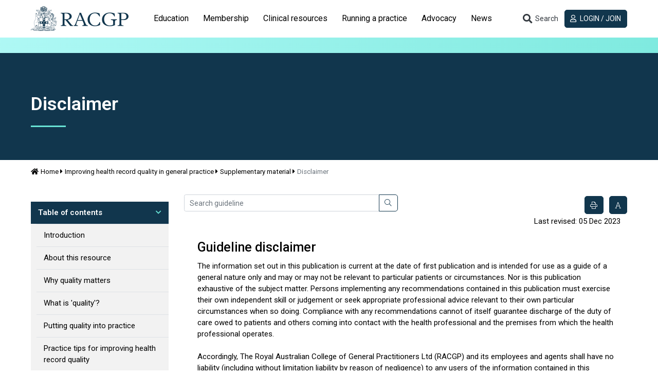

--- FILE ---
content_type: text/html; charset=utf-8
request_url: https://www.racgp.org.au/running-a-practice/practice-resources/general-practice-guides/improving-health-record-quality/supplementary-material/disclaimer
body_size: 27436
content:
<!DOCTYPE html>
<html   lang="en" xml:lang="en">
<head id="head"><title>
	RACGP - Disclaimer
</title><meta name="description" content="The information set out in this publication is current at the date of first publication and is intended for use as a guide of a general
nature only and may or may not be relevant to particular patients or circumstances." /> 
<meta charset="UTF-8" /> 
<meta name="keywords" content="Avian influenza virus, Disease outbreak, Epidemics, Guidelines, Influenza, Vaccinations" /> 
<meta http-equiv="X-UA-Compatible" content="IE=edge" />
<meta name="robots" content="index, follow" />
<meta name="viewport" content="width=device-width, initial-scale=1">
<meta name=”format-detection” content=”telephone=no”> 
<link rel="apple-touch-icon" sizes="180x180" href="/FSDEDEV/media/images/Favicons/apple-touch-icon.png">
<link rel="icon" type="image/png" sizes="16x16" href="/FSDEDEV/media/images/Favicons/favicon-16x16.png">
<link rel="icon" type="image/png" sizes="32x32" href="/FSDEDEV/media/images/Favicons/favicon-32x32.png">
<link rel="icon" type="image/png" sizes="192x192" href="/FSDEDEV/media/images/Favicons/android-chrome-192x192.png">
<link rel="icon" type="image/png" sizes="256x256" href="/FSDEDEV/media/images/Favicons/android-chrome-256x256.png">
<link rel="mask-icon" href="/FSDEDEV/media/images/Favicons/safari-pinned-tab.svg" color="#5bbad5">
<meta name="msapplication-TileColor" content="#12364e">
<meta name="theme-color" content="#ffffff">
<!-- Linked page canonical -->

<!-- NodeAlias canonical  -->

<link rel="canonical" href="https://www.racgp.org.au/archived-sites/guidelines/improving-health-record-quality/supplementary-material/disclaimer" />


<!-- Fonts - note that RACGP styles should be last -->
<link rel="preconnect" href="https://fonts.googleapis.com">
<link rel="preconnect" href="https://fonts.gstatic.com" crossorigin>
<link href="https://fonts.googleapis.com/css2?family=Roboto:ital,wght@0,100..900;1,100..900&display=swap" rel="stylesheet">

<link href="/App_Themes/dist/css/ekko-lightbox.min.css" type="text/css" rel="stylesheet" />
<link href="/App_Themes/dist/css/RACGPBootstrap.min.css" type="text/css" rel="stylesheet" />
<link href="/App_Themes/dist/css/RACGPMain.min.css?v=18.06.2025.01" type="text/css" rel="stylesheet" />

<!-- Scripts - NOTE all scripts loaded here should be using defer="defer" -->
<script src="https://kit.fontawesome.com/d0d5a35414.js"></script>
<script src="https://code.jquery.com/jquery-3.3.1.min.js" integrity="sha256-FgpCb/KJQlLNfOu91ta32o/NMZxltwRo8QtmkMRdAu8=" crossorigin="anonymous"></script>
<script src="https://cdnjs.cloudflare.com/ajax/libs/popper.js/1.14.3/umd/popper.min.js" integrity="sha384-ZMP7rVo3mIykV+2+9J3UJ46jBk0WLaUAdn689aCwoqbBJiSnjAK/l8WvCWPIPm49" crossorigin="anonymous"></script>
<script src="https://stackpath.bootstrapcdn.com/bootstrap/4.1.3/js/bootstrap.min.js" integrity="sha384-ChfqqxuZUCnJSK3+MXmPNIyE6ZbWh2IMqE241rYiqJxyMiZ6OW/JmZQ5stwEULTy" crossorigin="anonymous"></script>

<script src="/CMSScripts/Custom/lib/tablesaw.jquery.js" defer="defer"></script>
<script src="/CMSScripts/Custom/lib/tablesaw-init.js" defer="defer"></script>
<script src="/CMSScripts/Custom/lib/dynamicscrollspy.js" defer="defer"></script>
<script src="/CMSScripts/Custom/lib/ekko-lightbox.min.js" defer="defer"></script>
<script src="/CMSScripts/Custom/lib/ofi.min.js" defer="defer"></script>
<script src="/CMSScripts/Custom/core/RACGP_core.es5.min.js" defer="defer"></script>



<!-- Google Tag Manager -->
<script>(function(w,d,s,l,i){w[l]=w[l]||[];w[l].push({'gtm.start':
new Date().getTime(),event:'gtm.js'});var f=d.getElementsByTagName(s)[0],
j=d.createElement(s),dl=l!='dataLayer'?'&l='+l:'';j.async=true;j.src=
'https://www.googletagmanager.com/gtm.js?id='+i+dl;f.parentNode.insertBefore(j,f);
})(window,document,'script','dataLayer','GTM-W957X8');</script>

<!-- End Google Tag Manager -->

<!-- IF Advertising enabled -->

<script async='async' src='https://www.googletagservices.com/tag/js/gpt.js'></script>
<script>
  var googletag = googletag || {};
  googletag.cmd = googletag.cmd || [];
</script>
<script>
  googletag.cmd.push(function () {
    var desktopMapping = googletag.sizeMapping().
    addSize([0, 0], []). // default is hidden
    addSize([768, 120], [728, 90]). // Tablet or larger
    build();
    // This mapping will only display ads when user is on mobile or tablet sized viewport
    var mobileMapping = googletag.sizeMapping().
    addSize([0, 0], []). // default is hidden
    addSize([320, 300], [300, 250]). // Mobile or larger
    addSize([768, 300], []). // Tablet or larger is hidden
    build();
    googletag.defineSlot('/21620509131/AdTestRACGP', [728, 90], 'div-gpt-ad-1529358032725-17')
      .defineSizeMapping(desktopMapping)
      .addService(googletag.pubads());
    googletag.defineSlot('/21620509131/RACGP-mobile', [300, 250], 'div-gpt-ad-1529358032725-18')
      .defineSizeMapping(mobileMapping)
      .addService(googletag.pubads());
      googletag.defineSlot('/21620509131/RACGPLEADERBOARD', [728, 90], 'div-gpt-ad-1617243173441-0')
      .defineSizeMapping(desktopMapping)
      .addService(googletag.pubads());
    googletag.pubads().collapseEmptyDivs();
    googletag.pubads().setTargeting("MembersOnly", "False");
    googletag.pubads().setTargeting("PageID", "33640");
    googletag.enableServices();
  });
</script>

<!-- END IF Advertising enabled -->

<!-- Hotjar Tracking Code for https://staging.racgp.org.au/ -->
<script>
    (function(h,o,t,j,a,r){
        h.hj=h.hj||function(){(h.hj.q=h.hj.q||[]).push(arguments)};
        h._hjSettings={hjid:2434644,hjsv:6};
        a=o.getElementsByTagName('head')[0];
        r=o.createElement('script');r.async=1;
        r.src=t+h._hjSettings.hjid+j+h._hjSettings.hjsv;
        a.appendChild(r);
    })(window,document,'https://static.hotjar.com/c/hotjar-','.js?sv=');
</script>

<script> 
  var $buoop = {
    required: {
      e: 10,
      f: 45,
      o: -3,
      s: 8,
      c: 51
    },
    insecure: true,
    api: 2018.10
  };

function $buo_f(){ 
 var e = document.createElement("script"); 
 e.src = "//browser-update.org/update.min.js"; 
 document.body.appendChild(e);
};
  try {
    document.addEventListener("DOMContentLoaded", $buo_f, false)
  } catch (e) {
    window.attachEvent("onload", $buo_f)
  }
</script>
 
<link href="/CMSPages/GetResource.ashx?_webparts=1746" type="text/css" rel="stylesheet"/>
</head>
<body class="LTR Chrome ENAU ContentBody"  data-viewmode="LiveSite" data-template="RACGP-Guidelines">
     <!-- Google Tag Manager (noscript) -->
<noscript><iframe src="https://www.googletagmanager.com/ns.html?id=GTM-W957X8"
height="0" width="0" style="display:none;visibility:hidden"></iframe></noscript>

<!-- End Google Tag Manager (noscript) -->
    <form method="post" action="/running-a-practice/practice-resources/general-practice-guides/improving-health-record-quality/supplementary-material/disclaimer" id="form">
<div class="aspNetHidden">
<input type="hidden" name="__CMSCsrfToken" id="__CMSCsrfToken" value="cmK2gwtKQ9nCxguv2bRt7cu6dBaRVIkp82V4SBexQFeweK5JXhaplOGyadQtIP4jQR0MD3bLyZJEIrC83F5XsE77+84=" />
<input type="hidden" name="__EVENTTARGET" id="__EVENTTARGET" value="" />
<input type="hidden" name="__EVENTARGUMENT" id="__EVENTARGUMENT" value="" />

</div>

<script type="text/javascript">
//<![CDATA[
var theForm = document.forms['form'];
if (!theForm) {
    theForm = document.form;
}
function __doPostBack(eventTarget, eventArgument) {
    if (!theForm.onsubmit || (theForm.onsubmit() != false)) {
        theForm.__EVENTTARGET.value = eventTarget;
        theForm.__EVENTARGUMENT.value = eventArgument;
        theForm.submit();
    }
}
//]]>
</script>


<script src="/WebResource.axd?d=VLk0a9ZZGrMlH2EgkD5gH2pxn1IJtIQJn9ixPmPl5jEHcHWDupD5QdQWAjU0Ytxh6QU1UH3ut9uyDW0_CoHCQavSbWE1&amp;t=638901896248157332" type="text/javascript"></script>

<input type="hidden" name="lng" id="lng" value="en-AU" />
<script src="/CMSPages/GetResource.ashx?scriptfile=%7e%2fCMSScripts%2fWebServiceCall.js" type="text/javascript"></script>
<script type="text/javascript">
	//<![CDATA[

function PM_Postback(param) { if (window.top.HideScreenLockWarningAndSync) { window.top.HideScreenLockWarningAndSync(3480); } if(window.CMSContentManager) { CMSContentManager.allowSubmit = true; }; __doPostBack('m$am',param); }
function PM_Callback(param, callback, ctx) { if (window.top.HideScreenLockWarningAndSync) { window.top.HideScreenLockWarningAndSync(3480); }if (window.CMSContentManager) { CMSContentManager.storeContentChangedStatus(); };WebForm_DoCallback('m$am',param,callback,ctx,null,true); }
//]]>
</script>
<script src="/ScriptResource.axd?d=XMj3LQLC_HiyViixEYoDp-T_edoVRXtLFZnoB0ybRCALFBNpNzHz-d_3-OmXdH5wUu-WH4aBloN3mefNhy46d9fCz-8DUZ7cE99uExCDDiZFTtZW7KZiLcWASziAi8LXGgs5Bqt2linptvJGjgioO9TCP2o1&amp;t=5c0e0825" type="text/javascript"></script>
<script src="/ScriptResource.axd?d=ydhLVNKC-QD6Vo7X-jfPlj02JVx3DI4MED0QK4twLDT2HlsagHh9ac0r_ASQfkFppiBg9DMGSiSnmNYJs-EhmudUAowzYPaNBmnC2d8poic4qlQmXg6cMYrjOJxT6rsVRTWnEkHJ18wK_Vzy9kktJR1OUhzFtQBC2Fi37zIIDwexOmRw0&amp;t=5c0e0825" type="text/javascript"></script>
<script type="text/javascript">
	//<![CDATA[

var CMS = CMS || {};
CMS.Application = {
  "language": "en",
  "imagesUrl": "/CMSPages/GetResource.ashx?image=%5bImages.zip%5d%2f",
  "isDebuggingEnabled": false,
  "applicationUrl": "/",
  "isDialog": false,
  "isRTL": "false"
};

//]]>
</script>
<div class="aspNetHidden">

	<input type="hidden" name="__VIEWSTATEGENERATOR" id="__VIEWSTATEGENERATOR" value="A5343185" />
	<input type="hidden" name="__SCROLLPOSITIONX" id="__SCROLLPOSITIONX" value="0" />
	<input type="hidden" name="__SCROLLPOSITIONY" id="__SCROLLPOSITIONY" value="0" />
</div>
    <script type="text/javascript">
//<![CDATA[
Sys.WebForms.PageRequestManager._initialize('manScript', 'form', ['tctxM',''], [], [], 90, '');
//]]>
</script>

    <div id="ctxM">

</div>
    
<div id="page-container" class=' archived-sites guidelines improving-health-record-quality supplementary-material disclaimer'>
  <header class="navbar sticky-top align-items-start navbar-expand-lg bg-white" id="top-menu">
    <div class="container container-racgp flex-column flex-lg-row align-items-stretch">
      <div class="d-flex justify-content-between" id="top-menu-header">
        <button class="navbar-toggler collapsed border-dark" type="button" data-toggle="collapse" data-target="#top-menu-navbar,#top-menu-account" aria-controls="top-menu-navbar top-menu-account" aria-expanded="true" aria-label="Toggle navigation">
          <span class="navbar-toggler-icon d-flex justify-content-center align-items-center">
            <i class="fa fa-lg fa-bars navbar-icon-open"></i>
            <i class="fa fa-lg fa-close navbar-icon-close"></i>
          </span>
        </button>
        <a class="navbar-brand" href="/"><img alt="RACGP Logo" src="/getmedia/e03f07ce-e11f-40e4-9c05-78ea38923996/RACGP-logo-webv2.jpg.aspx" title="RACGP Logo"></a>
        <button class="navbar-toggler btn btn-link sc collapsed order-lg-2 text-dark" type="button" data-toggle="collapse" data-target="#top-menu-search" aria-controls="top-menu-search" aria-haspopup="true" aria-expanded="false" aria-label="Toggle search">
          <span class="navbar-toggler-icon d-flex justify-content-center align-items-center">
            <i aria-hidden="true" class="fa fa-lg fa-fw fa-search navbar-icon-open"></i>
            <i aria-hidden="true" class="fa fa-lg fa-fw fa-close navbar-icon-close"></i>
            <span class="d-none">Search</span>
          </span>
        </button>
      </div>
      
      <div class="navbar-collapse flex-column flex-lg-row justify-content-between" id="top-menu-body">
        
        
        <div class="navbar-collapse mx-lg-4 collapse" id="top-menu-navbar">
          

<nav>
  <ul class="nav navbar-nav nav-tabs-flyout nav-flyout-absolute-lg nav-tabs-flyout-light flex-lg-nowrap" id="nav-tabs-flyout-0" role="tablist"><li class="nav-item" role="tab">
  <!-- IF item has children then collapse -->
  <a class="nav-link collapsed" href="#nav-flyout-11752" id="nav-link-11752" role="button" data-toggle="collapse" aria-haspopup="true"
  aria-expanded="false">
    Education
  </a>
  <div class="nav-flyout container-fluid collapse" id="nav-flyout-11752" data-parent="#top-menu" aria-labelledby="nav-link-11752">
    <ul class="nav navbar-nav nav-tabs-flyout nav-flyout-absolute-lg nav-tabs-flyout-dark nav-tabs-flyout-alt container container-racgp" id="nav-tabs-flyout-11752" role="tablist">
      

<li class="nav-item" role="tab">
  
  
  <a class="nav-link nav-link-dropdown collapsed" href="#nav-flyout-102842" id="nav-link-102842" role="button" data-toggle="collapse" aria-haspopup="true"
  aria-expanded="false">
    Become a GP
  </a>
  
  <div class="nav-flyout collapse" id="nav-flyout-102842" data-parent="#nav-tabs-flyout-11752" 
   aria-labelledby="nav-link-102842" >
    <div class="container container-racgp d-flex flex-column ">
      <div class="row pt-lg-4 pb-lg-3 justify-content-lg-end order-lg-1 text-white">
        <div class="col-lg-8">
          <hr class="dark-grey">
          <div class="d-sm-flex justify-content-between">
          </div>
        </div>
        <div class="col-lg-2 mt-4 align-items-lg-end justify-content-lg-end d-none d-lg-block">
          <a class="btn sc btn-icon-text-below" href="#nav-flyout-102842" role="button" data-toggle="collapse" aria-haspopup="true" aria-expanded="false">
            <i class="fa fa-close"></i> Close
          </a>
        </div>
      </div>
      <ul class=" navbar-nav list-unstyled row flex-nowrap" role="tablist">
        <li class="col-auto col-lg link-list-with-title">
  <span class="llwt-title" id="list-title-102703">Train to be a GP</span>
  <hr class="dark-grey m-0">
  <ul class="llwt-list link-list" aria-labelledby="list-title-102703">
    <li class="list-item">
  <a href="/education/become-a-gp/train-to-be-a-gp/australian-general-practice-training" class="list-link">
    Australian General Practice Training (AGPT) Program
  </a>
</li><li class="list-item">
  <a href="/education/become-a-gp/train-to-be-a-gp/fellowship-support-program" class="list-link">
    Fellowship Support Program
  </a>
</li><li class="list-item">
  <a href="/education/become-a-gp/train-to-be-a-gp/practice-experience-program-specialist-stream" class="list-link">
    Practice Experience Program Specialist
  </a>
</li><li class="list-item">
  <a href="/education/become-a-gp/train-to-be-a-gp/about-the-rural-generalist-fellowship" class="list-link">
    Become a Rural Generalist with the RACGP
  </a>
</li>
  </ul>
</li><li class="col-auto col-lg link-list-with-title">
  <span class="llwt-title" id="list-title-108546">Explore GP</span>
  <hr class="dark-grey m-0">
  <ul class="llwt-list link-list" aria-labelledby="list-title-108546">
    <li class="list-item">
  <a href="/education/become-a-gp/explore-gp/events" class="list-link">
    Events
  </a>
</li><li class="list-item">
  <a href="/education/become-a-gp/explore-gp/gp-placement-orientation-course" class="list-link">
    GP Placement Orientation Course
  </a>
</li>
  </ul>
</li>
      </ul>      
    </div>
  </div>
</li>


<li class="nav-item" role="tab">
  
  
  <a class="nav-link nav-link-dropdown collapsed" href="#nav-flyout-80779" id="nav-link-80779" role="button" data-toggle="collapse" aria-haspopup="true"
  aria-expanded="false">
    GP training
  </a>
  
  <div class="nav-flyout collapse" id="nav-flyout-80779" data-parent="#nav-tabs-flyout-11752" 
   aria-labelledby="nav-link-80779" >
    <div class="container container-racgp d-flex flex-column ">
      <div class="row pt-lg-4 pb-lg-3 justify-content-lg-end order-lg-1 text-white">
        <div class="col-lg-8">
          <hr class="dark-grey">
          <div class="d-sm-flex justify-content-between">
          </div>
        </div>
        <div class="col-lg-2 mt-4 align-items-lg-end justify-content-lg-end d-none d-lg-block">
          <a class="btn sc btn-icon-text-below" href="#nav-flyout-80779" role="button" data-toggle="collapse" aria-haspopup="true" aria-expanded="false">
            <i class="fa fa-close"></i> Close
          </a>
        </div>
      </div>
      <ul class=" navbar-nav list-unstyled row flex-nowrap" role="tablist">
        <li class="col-auto col-lg link-list-with-title">
  <span class="llwt-title" id="list-title-80780">GP training</span>
  <hr class="dark-grey m-0">
  <ul class="llwt-list link-list" aria-labelledby="list-title-80780">
    <li class="list-item">
  <a href="/education/gp-training/gp-training/welcome-to-gp-training" class="list-link">
    Welcome to GP training
  </a>
</li><li class="list-item">
  <a href="/education/gp-training/gp-training/about-our-model" class="list-link">
    About our model
  </a>
</li><li class="list-item">
  <a href="/education/gp-training/gp-training/joint-colleges-training-services" class="list-link">
    Joint Colleges Training Services
  </a>
</li><li class="list-item">
  <a href="/education/gp-training/gp-training/training-management-system" class="list-link">
    Training Management System  (TMS)
  </a>
</li><li class="list-item">
  <a href="https://www.racgp.org.au/plt-articles" class="list-link">
    GP training blog
  </a>
</li><li class="list-item">
  <a href="/education/gp-training/gp-training/gp-training-and-learning-resources" class="list-link">
    Training resources
  </a>
</li><li class="list-item">
  <a href="/education/gp-training/gp-training/key-contacts" class="list-link">
    Key contacts
  </a>
</li><li class="list-item">
  <a href="/education/gp-training/gp-training/education-policy-and-supporting-documents" class="list-link">
    Education policy and supporting documents
  </a>
</li><li class="list-item">
  <a href="/education/gp-training/gp-training/recent" class="list-link">
    ReCEnT
  </a>
</li>
  </ul>
</li><li class="col-auto col-lg link-list-with-title">
  <span class="llwt-title" id="list-title-80949">GPs in training</span>
  <hr class="dark-grey m-0">
  <ul class="llwt-list link-list" aria-labelledby="list-title-80949">
    <li class="list-item">
  <a href="/the-racgp/faculties/gp-in-training" class="list-link">
    Join the GPs in Training Faculty
  </a>
</li><li class="list-item">
  <a href="/education/gp-training/gps-in-training/discover-registrar-training" class="list-link">
    Discover registrar training
  </a>
</li><li class="list-item">
  <a href="/education/gp-training/gps-in-training/education-calendar" class="list-link">
    Education calendar
  </a>
</li><li class="list-item">
  <a href="/education/gp-training/gps-in-training/placement-incentives" class="list-link">
    Placement Incentives
  </a>
</li><li class="list-item">
  <a href="/education/gp-training/gps-in-training/registrar-payments" class="list-link">
    Registrar payments
  </a>
</li><li class="list-item">
  <a href="/education/gp-training/gps-in-training/academic-posts" class="list-link">
    AGPT Academic Post Program
  </a>
</li><li class="list-item">
  <a href="/education/gp-training/gps-in-training/registrars-news-and-resources" class="list-link">
    Registrars news and resources
  </a>
</li><li class="list-item">
  <a href="/education/gp-training/gps-in-training/medicare-provider-numbers" class="list-link">
    Medicare provider numbers
  </a>
</li><li class="list-item">
  <a href="/education/gp-training/gps-in-training/accredited-training-facilities" class="list-link">
    RACGP - Accredited training facilities
  </a>
</li>
  </ul>
</li><li class="col-auto col-lg link-list-with-title">
  <span class="llwt-title" id="list-title-80972">Supervisors and practice managers</span>
  <hr class="dark-grey m-0">
  <ul class="llwt-list link-list" aria-labelledby="list-title-80972">
    <li class="list-item">
  <a href="/education/gp-training/supervisors-and-practice-managers/overview" class="list-link">
    Overview
  </a>
</li><li class="list-item">
  <a href="/education/gp-training/gp-practice-and-supervisors/resources-for-supervisors-and-practice-managers" class="list-link">
    Resources
  </a>
</li><li class="list-item">
  <a href="/education/gp-training/gp-practice-and-supervisors/supervisor-professional-development" class="list-link">
    Supervisor Professional Development
  </a>
</li><li class="list-item">
  <a href="/education/gp-training/gp-practice-and-supervisors/payments" class="list-link">
    Training practice and supervisor payments
  </a>
</li><li class="list-item">
  <a href="/education/gp-training/gp-practice-and-supervisors/accreditation" class="list-link">
    Accreditation
  </a>
</li><li class="list-item">
  <a href="/education/gp-training/gp-practice-and-supervisors/remote-supervision-program" class="list-link">
    Remote supervision program
  </a>
</li><li class="list-item">
  <a href="/education/gp-training/gp-practice-and-supervisors/remote-supervision-opportunities" class="list-link">
    Remote supervision opportunities
  </a>
</li><li class="list-item">
  <a href="/education/registrars/fellowship-pathways/policy-framework/handbooks-and-guides/remote-supervision/introduction" class="list-link">
    Guidelines for remote supervision
  </a>
</li>
  </ul>
</li><li class="col-auto col-lg link-list-with-title">
  <span class="llwt-title" id="list-title-120896">Rural Generalist</span>
  <hr class="dark-grey m-0">
  <ul class="llwt-list link-list" aria-labelledby="list-title-120896">
    <li class="list-item">
  <a href="/education/gp-training/rural-generalist/arst-information-from-2022" class="list-link">
    Additional Rural Skills (ARST)
  </a>
</li><li class="list-item">
  <a href="/education/gp-training/rural-generalist/core-emergency-medicine-training" class="list-link">
    Core emergency medicine training
  </a>
</li><li class="list-item">
  <a href="https://www.racgp.org.au/education/registrars/fellowship-pathways/policy-framework/program-handbooks-and-guides/racgp-rural-generalist-training-handbook/rural-generalist-overview/ceo-welcome-message" class="list-link">
    Rural Generalist Handbook
  </a>
</li>
  </ul>
</li>
      </ul>      
    </div>
  </div>
</li>


<li class="nav-item" role="tab">
  
  
  <a class="nav-link nav-link-dropdown collapsed" href="#nav-flyout-86841" id="nav-link-86841" role="button" data-toggle="collapse" aria-haspopup="true"
  aria-expanded="false">
    FRACGP exams
  </a>
  
  <div class="nav-flyout collapse" id="nav-flyout-86841" data-parent="#nav-tabs-flyout-11752" 
   aria-labelledby="nav-link-86841" >
    <div class="container container-racgp d-flex flex-column ">
      <div class="row pt-lg-4 pb-lg-3 justify-content-lg-end order-lg-1 text-white">
        <div class="col-lg-8">
          <hr class="dark-grey">
          <div class="d-sm-flex justify-content-between">
          </div>
        </div>
        <div class="col-lg-2 mt-4 align-items-lg-end justify-content-lg-end d-none d-lg-block">
          <a class="btn sc btn-icon-text-below" href="#nav-flyout-86841" role="button" data-toggle="collapse" aria-haspopup="true" aria-expanded="false">
            <i class="fa fa-close"></i> Close
          </a>
        </div>
      </div>
      <ul class=" navbar-nav list-unstyled row flex-nowrap" role="tablist">
        <li class="col-auto col-lg link-list-with-title">
  <span class="llwt-title" id="list-title-87429">RACGP Exams</span>
  <hr class="dark-grey m-0">
  <ul class="llwt-list link-list" aria-labelledby="list-title-87429">
    <li class="list-item">
  <a href="/education/fracgp-exams/racgp-exams/clinical-competency-exam" class="list-link">
    Clinical Competency Exam
  </a>
</li><li class="list-item">
  <a href="/education/fracgp-exams/racgp-exams/exam-enrolment-instructions" class="list-link">
    Exam enrolment
  </a>
</li><li class="list-item">
  <a href="/education/fracgp-exams/racgp-exams/exam-support-program-resources" class="list-link">
    Exam Support Program resources
  </a>
</li><li class="list-item">
  <a href="/education/fracgp-exams/racgp-exams/exam-results" class="list-link">
    Exam results and public reports
  </a>
</li><li class="list-item">
  <a href="/education/fracgp-exams/racgp-exams/exam-incidents" class="list-link">
    <span class="fa-li-out"><i class='fa fa-lock'></i></span> Exam incidents
  </a>
</li><li class="list-item">
  <a href="/education/fracgp-exams/racgp-exams/become-an-racgp-examiner" class="list-link">
    RACGP CCE examiners
  </a>
</li><li class="list-item">
  <a href="/education/registrars/fellowship-pathways/policy-framework" class="list-link">
    Assessment policies
  </a>
</li>
  </ul>
</li><li class="col-auto col-lg link-list-with-title">
  <span class="llwt-title" id="list-title-98615">Preparing for Exams</span>
  <hr class="dark-grey m-0">
  <ul class="llwt-list link-list" aria-labelledby="list-title-98615">
    <li class="list-item">
  <a href="/education/fracgp-exams/preparing-for-exams/exam-planning-start-here" class="list-link">
    Exam planning: start here!
  </a>
</li>
  </ul>
</li>
      </ul>      
    </div>
  </div>
</li>


<li class="nav-item" role="tab">
  
  
  <a class="nav-link nav-link-dropdown collapsed" href="#nav-flyout-11828" id="nav-link-11828" role="button" data-toggle="collapse" aria-haspopup="true"
  aria-expanded="false">
    CPD Home
  </a>
  
  <div class="nav-flyout collapse" id="nav-flyout-11828" data-parent="#nav-tabs-flyout-11752" 
   aria-labelledby="nav-link-11828" >
    <div class="container container-racgp d-flex flex-column ">
      <div class="row pt-lg-4 pb-lg-3 justify-content-lg-end order-lg-1 text-white">
        <div class="col-lg-8">
          <hr class="dark-grey">
          <div class="d-sm-flex justify-content-between">
          </div>
        </div>
        <div class="col-lg-2 mt-4 align-items-lg-end justify-content-lg-end d-none d-lg-block">
          <a class="btn sc btn-icon-text-below" href="#nav-flyout-11828" role="button" data-toggle="collapse" aria-haspopup="true" aria-expanded="false">
            <i class="fa fa-close"></i> Close
          </a>
        </div>
      </div>
      <ul class=" navbar-nav list-unstyled row flex-nowrap" role="tablist">
        <li class="col-auto col-lg link-list-with-title">
  <span class="llwt-title" id="list-title-11878">CPD at the RACGP</span>
  <hr class="dark-grey m-0">
  <ul class="llwt-list link-list" aria-labelledby="list-title-11878">
    <li class="list-item">
  <a href="/education/professional-development/cpd/mycpd-home-member-resources" class="list-link">
    <span class="fa-li-out"><i class='fa fa-lock'></i></span> MyCPD home member resources
  </a>
</li><li class="list-item">
  <a href="/education/professional-development/cpd/cpd-program" class="list-link">
    CPD Program
  </a>
</li><li class="list-item">
  <a href="/education/professional-development/cpd/cpd-for-education-providers" class="list-link">
    CPD providers
  </a>
</li><li class="list-item">
  <a href="/education/professional-development/cpd/continuing-professional-development-cpd-standards/introduction" class="list-link">
    Continuing professional development (CPD) Standards
  </a>
</li><li class="list-item">
  <a href="/education/professional-development/cpd/cpd-program-level-requirements" class="list-link">
    CPD program-level requirements
  </a>
</li><li class="list-item">
  <a href="/check/home" class="list-link">
    check - RACGP CPD solution
  </a>
</li><li class="list-item">
  <a href="/education/professional-development/cpd/faqs-for-gps" class="list-link">
    Frequently Asked Questions for GPs
  </a>
</li>
  </ul>
</li><li class="col-auto col-lg link-list-with-title">
  <span class="llwt-title" id="list-title-11904">Courses and events</span>
  <hr class="dark-grey m-0">
  <ul class="llwt-list link-list" aria-labelledby="list-title-11904">
    <li class="list-item">
  <a href="/alcohol-and-other-drugs" class="list-link">
    Alcohol & Other Drugs GP Education Program
  </a>
</li><li class="list-item">
  <a href="https://mycpd.racgp.org.au/browse" class="list-link">
    Browse Activities
  </a>
</li><li class="list-item">
  <a href="/education/professional-development/courses/delegate-conditions-and-cancellation-policy" class="list-link">
    Delegate conditions and cancellation policy
  </a>
</li><li class="list-item">
  <a href="/education/professional-development/courses/pre-fellowship-program" class="list-link">
    Pre-Fellowship Program (PFP)
  </a>
</li><li class="list-item">
  <a href="/education/professional-development/courses/certificate-of-primary-care-dermatology" class="list-link">
    Certificate of Primary Care Dermatology
  </a>
</li><li class="list-item">
  <a href="/online-events/home" class="list-link">
    RACGP Events
  </a>
</li><li class="list-item">
  <a href="/education/professional-development/courses/racgp-faculty-events" class="list-link">
    RACGP Faculty Events
  </a>
</li><li class="list-item">
  <a href="/the-racgp/faculties/rural/education-and-training" class="list-link">
    Rural education and training
  </a>
</li>
  </ul>
</li><li class="col-auto col-lg link-list-with-title">
  <span class="llwt-title" id="list-title-11929">Online learning</span>
  <hr class="dark-grey m-0">
  <ul class="llwt-list link-list" aria-labelledby="list-title-11929">
    <li class="list-item">
  <a href="/education/professional-development/online-learning/gplearning" class="list-link">
    gplearning
  </a>
</li><li class="list-item">
  <a href="https://www.racgp.org.au/online-events/search-events?searchmode=anyword&searchtext=&type=1&careerstage=0&faculty=8&category=&searchorder=0&series=" class="list-link">
    Upcoming and past webinars
  </a>
</li><li class="list-item">
  <a href="/education/professional-development/online-learning/resources-and-webinar-series" class="list-link">
    Resources
  </a>
</li><li class="list-item">
  <a href="https://www.racgp.org.au/familyviolence/index.htm" class="list-link">
    Family violence
  </a>
</li><li class="list-item">
  <a href="http://www.racgp.org.au/the-racgp/faculties/wa/supporting-residential-and-aged-care-patients" class="list-link">
    Supporting residential and aged care patients in WA
  </a>
</li>
  </ul>
</li><li class="col-auto col-lg link-list-with-title">
  <span class="llwt-title" id="list-title-11982">Conferences</span>
  <hr class="dark-grey m-0">
  <ul class="llwt-list link-list" aria-labelledby="list-title-11982">
    <li class="list-item">
  <a href="https://gpconference.com.au/" class="list-link">
    GP26
  </a>
</li><li class="list-item">
  <a href="https://hackathon26.au/" class="list-link">
    RACGP Hackathon 2026
  </a>
</li><li class="list-item">
  <a href="/pracowners/home" class="list-link">
    RACGP Practice Owners Conference 2026
  </a>
</li>
  </ul>
</li><li class="col-auto col-lg link-list-with-title">
  <span class="llwt-title" id="list-title-32132">Leadership Development Programs</span>
  <hr class="dark-grey m-0">
  <ul class="llwt-list link-list" aria-labelledby="list-title-32132">
    <li class="list-item">
  <a href="/education/professional-development/programs/racgp-mentoring-program" class="list-link">
    Mentoring Program
  </a>
</li><li class="list-item">
  <a href="/education/professional-development/programs/future-leaders-program" class="list-link">
    Future Leaders Program
  </a>
</li>
  </ul>
</li>
      </ul>      
    </div>
  </div>
</li>


<li class="nav-item" role="tab">
  
  
  <a class="nav-link nav-link-dropdown collapsed" href="#nav-flyout-11810" id="nav-link-11810" role="button" data-toggle="collapse" aria-haspopup="true"
  aria-expanded="false">
    IMGs
  </a>
  
  <div class="nav-flyout collapse" id="nav-flyout-11810" data-parent="#nav-tabs-flyout-11752" 
   aria-labelledby="nav-link-11810" >
    <div class="container container-racgp d-flex flex-column ">
      <div class="row pt-lg-4 pb-lg-3 justify-content-lg-end order-lg-1 text-white">
        <div class="col-lg-8">
          <hr class="dark-grey">
          <div class="d-sm-flex justify-content-between">
          </div>
        </div>
        <div class="col-lg-2 mt-4 align-items-lg-end justify-content-lg-end d-none d-lg-block">
          <a class="btn sc btn-icon-text-below" href="#nav-flyout-11810" role="button" data-toggle="collapse" aria-haspopup="true" aria-expanded="false">
            <i class="fa fa-close"></i> Close
          </a>
        </div>
      </div>
      <ul class=" navbar-nav list-unstyled row flex-nowrap" role="tablist">
        <li class="col-auto col-lg link-list-with-title">
  <span class="llwt-title" id="list-title-49013">RACGP International</span>
  <hr class="dark-grey m-0">
  <ul class="llwt-list link-list" aria-labelledby="list-title-49013">
    <li class="list-item">
  <a href="/education/imgs/racgp-international" class="list-link">
    Join RACGP International
  </a>
</li><li class="list-item">
  <a href="/education/imgs/live-and-practice-medicine-in-australia" class="list-link">
    Live and practice medicine in Australia
  </a>
</li>
  </ul>
</li><li class="col-auto col-lg link-list-with-title">
  <span class="llwt-title" id="list-title-11963">Fellowship</span>
  <hr class="dark-grey m-0">
  <ul class="llwt-list link-list" aria-labelledby="list-title-11963">
    <li class="list-item">
  <a href="/the-racgp/faculties/rural/fellowship-in-advanced-rural-general-practice/about-the-fargp" class="list-link">
    Rural Generalist Fellowship
  </a>
</li><li class="list-item">
  <a href="/education/imgs/fellowship-pathways/fellowship-programs-for-imgs" class="list-link">
    Fellowship programs for IMGs
  </a>
</li><li class="list-item">
  <a href="/education/imgs/fellowship-pathways/the-general-practice-experience-pathway" class="list-link">
    The-General-Practice-Experience-pathway
  </a>
</li><li class="list-item">
  <a href="/education/registrars/fellowship-pathways/education-framework/overview-of-the-racgp-educational-framework" class="list-link">
    RACGP educational framework
  </a>
</li><li class="list-item">
  <a href="https://www.racgp.org.au/education/education-providers/curriculum/curriculum-and-syllabus/home" class="list-link">
    2022 RACGP curriculum and syllabus for Australian general practice
  </a>
</li>
  </ul>
</li><li class="col-auto col-lg link-list-with-title">
  <span class="llwt-title" id="list-title-11967">International graduates</span>
  <hr class="dark-grey m-0">
  <ul class="llwt-list link-list" aria-labelledby="list-title-11967">
    <li class="list-item">
  <a href="/education/imgs/international-graduates/short-term-training-speciality-pathway" class="list-link">
    Short-term Training in a Medical Speciality Pathway
  </a>
</li><li class="list-item">
  <a href="/education/imgs/international-graduates/pesci" class="list-link">
    PESCI (Pre-Employment Structured Clinical Interview)
  </a>
</li><li class="list-item">
  <a href="/education/imgs/international-graduates/pesci-applicant-technical-guide/introduction" class="list-link">
    PESCI - Applicant technical guide
  </a>
</li><li class="list-item">
  <a href="/education/imgs/international-graduates/pre-employment-structured-clinical-interview-pesci" class="list-link">
    PESCI Collection Notice
  </a>
</li><li class="list-item">
  <a href="/education/imgs/international-graduates/letters-of-status" class="list-link">
    Letters of status
  </a>
</li>
  </ul>
</li>
      </ul>      
    </div>
  </div>
</li>


<li class="nav-item" role="tab">
  
  
  <a class="nav-link nav-link-dropdown collapsed" href="#nav-flyout-11829" id="nav-link-11829" role="button" data-toggle="collapse" aria-haspopup="true"
  aria-expanded="false">
    GPs
  </a>
  
  <div class="nav-flyout collapse" id="nav-flyout-11829" data-parent="#nav-tabs-flyout-11752" 
   aria-labelledby="nav-link-11829" >
    <div class="container container-racgp d-flex flex-column ">
      <div class="row pt-lg-4 pb-lg-3 justify-content-lg-end order-lg-1 text-white">
        <div class="col-lg-8">
          <hr class="dark-grey">
          <div class="d-sm-flex justify-content-between">
          </div>
        </div>
        <div class="col-lg-2 mt-4 align-items-lg-end justify-content-lg-end d-none d-lg-block">
          <a class="btn sc btn-icon-text-below" href="#nav-flyout-11829" role="button" data-toggle="collapse" aria-haspopup="true" aria-expanded="false">
            <i class="fa fa-close"></i> Close
          </a>
        </div>
      </div>
      <ul class=" navbar-nav list-unstyled row flex-nowrap" role="tablist">
        <li class="col-auto col-lg link-list-with-title">
  <span class="llwt-title" id="list-title-12347">Managing mental health</span>
  <hr class="dark-grey m-0">
  <ul class="llwt-list link-list" aria-labelledby="list-title-12347">
    <li class="list-item">
  <a href="/education/gps/managing-mental-health/general-practice-mental-health-standards-collabora" class="list-link">
    General Practice Mental Health Standards Collaboration
  </a>
</li><li class="list-item">
  <a href="/education/gps/managing-mental-health/better-access-initiative" class="list-link">
    Better Access Initiative
  </a>
</li><li class="list-item">
  <a href="/education/gps/managing-mental-health/the-mental-health-professionals-association" class="list-link">
    The Mental Health Professionals' Association
  </a>
</li>
  </ul>
</li>
      </ul>      
    </div>
  </div>
</li>


<li class="nav-item" role="tab">
  
  
  <a class="nav-link nav-link-dropdown collapsed" href="#nav-flyout-11863" id="nav-link-11863" role="button" data-toggle="collapse" aria-haspopup="true"
  aria-expanded="false">
    Education providers
  </a>
  
  <div class="nav-flyout collapse" id="nav-flyout-11863" data-parent="#nav-tabs-flyout-11752" 
   aria-labelledby="nav-link-11863" >
    <div class="container container-racgp d-flex flex-column ">
      <div class="row pt-lg-4 pb-lg-3 justify-content-lg-end order-lg-1 text-white">
        <div class="col-lg-8">
          <hr class="dark-grey">
          <div class="d-sm-flex justify-content-between">
          </div>
        </div>
        <div class="col-lg-2 mt-4 align-items-lg-end justify-content-lg-end d-none d-lg-block">
          <a class="btn sc btn-icon-text-below" href="#nav-flyout-11863" role="button" data-toggle="collapse" aria-haspopup="true" aria-expanded="false">
            <i class="fa fa-close"></i> Close
          </a>
        </div>
      </div>
      <ul class=" navbar-nav list-unstyled row flex-nowrap" role="tablist">
        <li class="col-auto col-lg link-list-with-title">
  <span class="llwt-title" id="list-title-11909">RACGP educational frameworks</span>
  <hr class="dark-grey m-0">
  <ul class="llwt-list link-list" aria-labelledby="list-title-11909">
    <li class="list-item">
  <a href="/education/registrars/fellowship-pathways/education-framework/overview-of-the-racgp-educational-framework" class="list-link">
    RACGP Educational Framework
  </a>
</li><li class="list-item">
  <a href="http://www.racgp.org.au/cultural-and-health-training-framework/home" class="list-link">
    The Aboriginal and Torres Strait Islander Cultural and Health Training Framework
  </a>
</li><li class="list-item">
  <a href="/education/education-providers/curriculum/the-racgp-assessment-framework/racgp-assessment-framework" class="list-link">
    RACGP Assessment Framework
  </a>
</li><li class="list-item">
  <a href="/education/education-providers/curriculum/capability-profile-of-the-specialist-gp/introduction" class="list-link">
    Progressive capability profile of the specialist general practitioner
  </a>
</li><li class="list-item">
  <a href="/education/education-providers/curriculum/curriculum-and-syllabus/home" class="list-link">
    2022 RACGP curriculum and syllabus for Australian general practice (6th edition)
  </a>
</li><li class="list-item">
  <a href="/education/education-providers/curriculum/standards-for-general-practice" class="list-link">
    Standards for general practice training
  </a>
</li>
  </ul>
</li><li class="col-auto col-lg link-list-with-title">
  <span class="llwt-title" id="list-title-11911">Programs for educators</span>
  <hr class="dark-grey m-0">
  <ul class="llwt-list link-list" aria-labelledby="list-title-11911">
    <li class="list-item">
  <a href="/education/education-providers/programs-for-educators/medical-educators" class="list-link">
    Medical educators
  </a>
</li>
  </ul>
</li><li class="col-auto col-lg link-list-with-title">
  <span class="llwt-title" id="list-title-123867">Education for members</span>
  <hr class="dark-grey m-0">
  <ul class="llwt-list link-list" aria-labelledby="list-title-123867">
    <li class="list-item">
  <a href="/education/professional-development/cpd/cpd-for-education-providers/racgp-cpd-providers" class="list-link">
    Become an RACGP CPD provider
  </a>
</li><li class="list-item">
  <a href="/education/education-providers/education-for-members/education-development-request-form" class="list-link">
    Request or partner with RACGP to develop education
  </a>
</li>
  </ul>
</li>
      </ul>      
    </div>
  </div>
</li>


<li class="nav-item" role="tab">
  
  
  <a class="nav-link nav-link-dropdown collapsed" href="#nav-flyout-86830" id="nav-link-86830" role="button" data-toggle="collapse" aria-haspopup="true"
  aria-expanded="false">
    Research
  </a>
  
  <div class="nav-flyout collapse" id="nav-flyout-86830" data-parent="#nav-tabs-flyout-11752" 
   aria-labelledby="nav-link-86830" >
    <div class="container container-racgp d-flex flex-column ">
      <div class="row pt-lg-4 pb-lg-3 justify-content-lg-end order-lg-1 text-white">
        <div class="col-lg-8">
          <hr class="dark-grey">
          <div class="d-sm-flex justify-content-between">
          </div>
        </div>
        <div class="col-lg-2 mt-4 align-items-lg-end justify-content-lg-end d-none d-lg-block">
          <a class="btn sc btn-icon-text-below" href="#nav-flyout-86830" role="button" data-toggle="collapse" aria-haspopup="true" aria-expanded="false">
            <i class="fa fa-close"></i> Close
          </a>
        </div>
      </div>
      <ul class=" navbar-nav list-unstyled row flex-nowrap" role="tablist">
        <li class="col-auto col-lg link-list-with-title">
  <span class="llwt-title" id="list-title-86998">General Practice Research</span>
  <hr class="dark-grey m-0">
  <ul class="llwt-list link-list" aria-labelledby="list-title-86998">
    <li class="list-item">
  <a href="https://www.racgp.org.au/gptr/home" class="list-link">
    GP Training Research
  </a>
</li><li class="list-item">
  <a href="/education/research-grants-and-programs/research-grants-and-programs/racgp-gp-research-project-noticeboard-1" class="list-link">
    RACGP GP Research Project Noticeboard
  </a>
</li><li class="list-item">
  <a href="/education/research-grants-and-programs/research-grants-and-programs/ajgp-longitudinal-research-series" class="list-link">
    AJGP longitudinal research series
  </a>
</li><li class="list-item">
  <a href="/education/research-grants-and-programs/research-grants-and-programs/research-1" class="list-link">
    RACGP Expert Committee-Research
  </a>
</li><li class="list-item">
  <a href="https://trophi.org.au/" class="list-link">
    TROPHI
  </a>
</li><li class="list-item">
  <a href="/education/research-grants-and-programs/research-grants-and-programs/ethics-committee" class="list-link">
    RACGP National Research and Evaluation Ethics Committee (NREEC)
  </a>
</li><li class="list-item">
  <a href="https://www.racgp.org.au/online-events/search-events?series=GPResearchWebinarSeries" class="list-link">
    Research webinar series
  </a>
</li><li class="list-item">
  <a href="/education/research-grants-and-programs/research-grants-and-programs/research-grant-partnerships" class="list-link">
    Research Grant Partnerships
  </a>
</li><li class="list-item">
  <a href="/education/research-grants-and-programs/research-grants-and-programs/education-research-grant-program" class="list-link">
    Education Research Grant Program
  </a>
</li><li class="list-item">
  <a href="https://www.racgp.org.au/education/registrars/research/racgp-research/research-strategy" class="list-link">
    RACGP research strategy
  </a>
</li><li class="list-item">
  <a href="https://www.racgp.org.au/racgp-research/practice-based-research-networks-pbrns" class="list-link">
    Practice-Based Research Networks (PBRNs)
  </a>
</li><li class="list-item">
  <a href="https://www.racgp.org.au/racgp-research/university-departments-disciplines-of-general-prac" class="list-link">
    University Departments of General Practice
  </a>
</li><li class="list-item">
  <a href="https://www.racgp.org.au/ajgp/search?articleType=Research" class="list-link">
    AJGP research articles
  </a>
</li><li class="list-item">
  <a href="https://www.racgp.org.au/education/gp-training/gps-in-training/academic-posts" class="list-link">
    AGPT Academic Post Program
  </a>
</li><li class="list-item">
  <a href="/education/research-grants-and-programs/research-grants-and-programs/research-webinar-series/other-research-funding" class="list-link">
    Other research funding
  </a>
</li><li class="list-item">
  <a href="/education/research-grants-and-programs/research-grants-and-programs/racgp-research-news" class="list-link">
    RACGP Research News
  </a>
</li><li class="list-item">
  <a href="https://pc4tg.com.au/" class="list-link">
    Primary Care Collaborative  Cancer Clinical Trials Group (PC4)
  </a>
</li>
  </ul>
</li>
      </ul>      
    </div>
  </div>
</li>

    </ul>
  </div>
</li>
<li class="nav-item" role="tab">
  <!-- IF item has children then collapse -->
  <a class="nav-link collapsed" href="#nav-flyout-130922" id="nav-link-130922" role="button" data-toggle="collapse" aria-haspopup="true"
  aria-expanded="false">
    Membership
  </a>
  <div class="nav-flyout container-fluid collapse" id="nav-flyout-130922" data-parent="#top-menu" aria-labelledby="nav-link-130922">
    <ul class="nav navbar-nav nav-tabs-flyout nav-flyout-absolute-lg nav-tabs-flyout-dark nav-tabs-flyout-alt container container-racgp" id="nav-tabs-flyout-130922" role="tablist">
      

<li class="nav-item" role="tab">
  
  
  <a class="nav-link nav-link-dropdown collapsed" href="#nav-flyout-130923" id="nav-link-130923" role="button" data-toggle="collapse" aria-haspopup="true"
  aria-expanded="false">
    RACGP membership
  </a>
  
  <div class="nav-flyout collapse" id="nav-flyout-130923" data-parent="#nav-tabs-flyout-130922" 
   aria-labelledby="nav-link-130923" >
    <div class="container container-racgp d-flex flex-column ">
      <div class="row pt-lg-4 pb-lg-3 justify-content-lg-end order-lg-1 text-white">
        <div class="col-lg-8">
          <hr class="dark-grey">
          <div class="d-sm-flex justify-content-between">
          </div>
        </div>
        <div class="col-lg-2 mt-4 align-items-lg-end justify-content-lg-end d-none d-lg-block">
          <a class="btn sc btn-icon-text-below" href="#nav-flyout-130923" role="button" data-toggle="collapse" aria-haspopup="true" aria-expanded="false">
            <i class="fa fa-close"></i> Close
          </a>
        </div>
      </div>
      <ul class=" navbar-nav list-unstyled row flex-nowrap" role="tablist">
        <li class="col-auto col-lg link-list-with-title">
  <span class="llwt-title" id="list-title-130924">Join the RACGP</span>
  <hr class="dark-grey m-0">
  <ul class="llwt-list link-list" aria-labelledby="list-title-130924">
    <li class="list-item">
  <a href="/racgp-membership/membership" class="list-link">
    Membership overview
  </a>
</li><li class="list-item">
  <a href="/racgp-membership/new-racgp-membership-categories" class="list-link">
    Membership categories
  </a>
</li><li class="list-item">
  <a href="https://www1.racgp.org.au/members/forms/membership-selector" class="list-link">
    Become a member
  </a>
</li>
  </ul>
</li><li class="col-auto col-lg link-list-with-title">
  <span class="llwt-title" id="list-title-130925">My  membership</span>
  <hr class="dark-grey m-0">
  <ul class="llwt-list link-list" aria-labelledby="list-title-130925">
    <li class="list-item">
  <a href="https://www.racgp.org.au/login?returnurl=%2fspecial-pages%2fmembership-payment" class="list-link">
    Renew my membership
  </a>
</li><li class="list-item">
  <a href="/racgp-membership/membership-renewal" class="list-link">
    Membership overview
  </a>
</li>
  </ul>
</li><li class="col-auto col-lg link-list-with-title">
  <span class="llwt-title" id="list-title-130926">Payments and support</span>
  <hr class="dark-grey m-0">
  <ul class="llwt-list link-list" aria-labelledby="list-title-130926">
    <li class="list-item">
  <a href="https://www.racgp.org.au/login?returnurl=%2fspecial-pages%2fmembership-payment" class="list-link">
    Pay online
  </a>
</li><li class="list-item">
  <a href="/racgp-membership/racgp-member-parental-leave-application" class="list-link">
    Apply for Parental Leave
  </a>
</li><li class="list-item">
  <a href="/membership/racgp-membership/payments-and-support/membership-refund-request-form" class="list-link">
    Membership refund request form
  </a>
</li><li class="list-item">
  <a href="/membership/racgp-membership/payments-and-support/membership-fees-refund-policy" class="list-link">
    Membership Fees Refund Policy
  </a>
</li><li class="list-item">
  <a href="/membership/racgp-membership/payments-and-support/contact-us" class="list-link">
    Contact Us
  </a>
</li>
  </ul>
</li>
      </ul>      
    </div>
  </div>
</li>


<li class="nav-item" role="tab">
  
  
  <a class="nav-link nav-link-dropdown collapsed" href="#nav-flyout-135660" id="nav-link-135660" role="button" data-toggle="collapse" aria-haspopup="true"
  aria-expanded="false">
    Member resources
  </a>
  
  <div class="nav-flyout collapse" id="nav-flyout-135660" data-parent="#nav-tabs-flyout-130922" 
   aria-labelledby="nav-link-135660" >
    <div class="container container-racgp d-flex flex-column ">
      <div class="row pt-lg-4 pb-lg-3 justify-content-lg-end order-lg-1 text-white">
        <div class="col-lg-8">
          <hr class="dark-grey">
          <div class="d-sm-flex justify-content-between">
          </div>
        </div>
        <div class="col-lg-2 mt-4 align-items-lg-end justify-content-lg-end d-none d-lg-block">
          <a class="btn sc btn-icon-text-below" href="#nav-flyout-135660" role="button" data-toggle="collapse" aria-haspopup="true" aria-expanded="false">
            <i class="fa fa-close"></i> Close
          </a>
        </div>
      </div>
      <ul class=" navbar-nav list-unstyled row flex-nowrap" role="tablist">
        <li class="col-auto col-lg link-list-with-title">
  <span class="llwt-title" id="list-title-135661">Membership</span>
  <hr class="dark-grey m-0">
  <ul class="llwt-list link-list" aria-labelledby="list-title-135661">
    <li class="list-item">
  <a href="https://www1.racgp.org.au/recruitgp/home/" class="list-link">
    recruitGP
  </a>
</li><li class="list-item">
  <a href="/membership/member-resources/membership/faculties" class="list-link">
    Faculties
  </a>
</li>
  </ul>
</li><li class="col-auto col-lg link-list-with-title">
  <span class="llwt-title" id="list-title-135665">Educational</span>
  <hr class="dark-grey m-0">
  <ul class="llwt-list link-list" aria-labelledby="list-title-135665">
    <li class="list-item">
  <a href="/clinical-resources/john-murtagh-library" class="list-link">
    John Murtagh (RACGP) Library
  </a>
</li><li class="list-item">
  <a href="/education/professional-development/cpd/mycpd-home-member-resources" class="list-link">
    Your CPD resources
  </a>
</li><li class="list-item">
  <a href="https://www1.racgp.org.au/ajgp/home" class="list-link">
    AJGP
  </a>
</li><li class="list-item">
  <a href="/check/home" class="list-link">
    Check
  </a>
</li>
  </ul>
</li><li class="col-auto col-lg link-list-with-title">
  <span class="llwt-title" id="list-title-145527">Others</span>
  <hr class="dark-grey m-0">
  <ul class="llwt-list link-list" aria-labelledby="list-title-145527">
    <li class="list-item">
  <a href="/running-a-practice/practice-resources/ordering-publications" class="list-link">
    Practice Resources – Publications
  </a>
</li><li class="list-item">
  <a href="/wellbeing" class="list-link">
    Wellbeing hub
  </a>
</li>
  </ul>
</li>
      </ul>      
    </div>
  </div>
</li>


<li class="nav-item" role="tab">
  
  
  <a class="nav-link nav-link-dropdown collapsed" href="#nav-flyout-135667" id="nav-link-135667" role="button" data-toggle="collapse" aria-haspopup="true"
  aria-expanded="false">
    RACGP Events
  </a>
  
  <div class="nav-flyout collapse" id="nav-flyout-135667" data-parent="#nav-tabs-flyout-130922" 
   aria-labelledby="nav-link-135667" >
    <div class="container container-racgp d-flex flex-column ">
      <div class="row pt-lg-4 pb-lg-3 justify-content-lg-end order-lg-1 text-white">
        <div class="col-lg-8">
          <hr class="dark-grey">
          <div class="d-sm-flex justify-content-between">
          </div>
        </div>
        <div class="col-lg-2 mt-4 align-items-lg-end justify-content-lg-end d-none d-lg-block">
          <a class="btn sc btn-icon-text-below" href="#nav-flyout-135667" role="button" data-toggle="collapse" aria-haspopup="true" aria-expanded="false">
            <i class="fa fa-close"></i> Close
          </a>
        </div>
      </div>
      <ul class=" navbar-nav list-unstyled row flex-nowrap" role="tablist">
        <li class="col-auto col-lg link-list-with-title">
  <span class="llwt-title" id="list-title-135668">RACGP national conferences</span>
  <hr class="dark-grey m-0">
  <ul class="llwt-list link-list" aria-labelledby="list-title-135668">
    <li class="list-item">
  <a href="/gp24/home" class="list-link">
    GP25
  </a>
</li><li class="list-item">
  <a href="https://practiceownersconference.com.au/" class="list-link">
    Practice Owners Conference 2026
  </a>
</li>
  </ul>
</li><li class="col-auto col-lg link-list-with-title">
  <span class="llwt-title" id="list-title-135671">RACGP webinars & events</span>
  <hr class="dark-grey m-0">
  <ul class="llwt-list link-list" aria-labelledby="list-title-135671">
    <li class="list-item">
  <a href="https://www.racgp.org.au/racgp-digital-events-calendar/search-events?searchmode=anyword&searchtext=&type=1" class="list-link">
    National
  </a>
</li>
  </ul>
</li><li class="col-auto col-lg link-list-with-title">
  <span class="llwt-title" id="list-title-135673">Other events</span>
  <hr class="dark-grey m-0">
  <ul class="llwt-list link-list" aria-labelledby="list-title-135673">
    <li class="list-item">
  <a href="https://www.racgp.org.au/racgp-digital-events-calendar/search-events" class="list-link">
    RACGP events calendar
  </a>
</li>
  </ul>
</li>
      </ul>      
    </div>
  </div>
</li>


<li class="nav-item" role="tab">
  
  
  <a class="nav-link nav-link-dropdown collapsed" href="#nav-flyout-135675" id="nav-link-135675" role="button" data-toggle="collapse" aria-haspopup="true"
  aria-expanded="false">
    Quick Links
  </a>
  
  <div class="nav-flyout collapse" id="nav-flyout-135675" data-parent="#nav-tabs-flyout-130922" 
   aria-labelledby="nav-link-135675" >
    <div class="container container-racgp d-flex flex-column ">
      <div class="row pt-lg-4 pb-lg-3 justify-content-lg-end order-lg-1 text-white">
        <div class="col-lg-8">
          <hr class="dark-grey">
          <div class="d-sm-flex justify-content-between">
          </div>
        </div>
        <div class="col-lg-2 mt-4 align-items-lg-end justify-content-lg-end d-none d-lg-block">
          <a class="btn sc btn-icon-text-below" href="#nav-flyout-135675" role="button" data-toggle="collapse" aria-haspopup="true" aria-expanded="false">
            <i class="fa fa-close"></i> Close
          </a>
        </div>
      </div>
      <ul class=" navbar-nav list-unstyled row flex-nowrap" role="tablist">
        <li class="col-auto col-lg link-list-with-title">
  <span class="llwt-title" id="list-title-135676">Educational</span>
  <hr class="dark-grey m-0">
  <ul class="llwt-list link-list" aria-labelledby="list-title-135676">
    <li class="list-item">
  <a href="https://mycpd.racgp.org.au/myCPD" class="list-link">
    MyCPD
  </a>
</li>
  </ul>
</li><li class="col-auto col-lg link-list-with-title">
  <span class="llwt-title" id="list-title-135678">Clinical</span>
  <hr class="dark-grey m-0">
  <ul class="llwt-list link-list" aria-labelledby="list-title-135678">
    <li class="list-item">
  <a href="https://www.racgp.org.au/clinical-resources/clinical-guidelines/key-racgp-guidelines/view-all-racgp-guidelines" class="list-link">
    RACGP guidelines
  </a>
</li>
  </ul>
</li><li class="col-auto col-lg link-list-with-title">
  <span class="llwt-title" id="list-title-145531">Others</span>
  <hr class="dark-grey m-0">
  <ul class="llwt-list link-list" aria-labelledby="list-title-145531">
    <li class="list-item">
  <a href="https://www1.racgp.org.au/ajgp/home" class="list-link">
    AJGP
  </a>
</li><li class="list-item">
  <a href="/check/home" class="list-link">
    Check
  </a>
</li>
  </ul>
</li>
      </ul>      
    </div>
  </div>
</li>


<li class="nav-item" role="tab">
  
  
  <a class="nav-link nav-link-dropdown collapsed" href="#nav-flyout-135680" id="nav-link-135680" role="button" data-toggle="collapse" aria-haspopup="true"
  aria-expanded="false">
    FAQs and other information
  </a>
  
  <div class="nav-flyout collapse" id="nav-flyout-135680" data-parent="#nav-tabs-flyout-130922" 
   aria-labelledby="nav-link-135680" >
    <div class="container container-racgp d-flex flex-column ">
      <div class="row pt-lg-4 pb-lg-3 justify-content-lg-end order-lg-1 text-white">
        <div class="col-lg-8">
          <hr class="dark-grey">
          <div class="d-sm-flex justify-content-between">
          </div>
        </div>
        <div class="col-lg-2 mt-4 align-items-lg-end justify-content-lg-end d-none d-lg-block">
          <a class="btn sc btn-icon-text-below" href="#nav-flyout-135680" role="button" data-toggle="collapse" aria-haspopup="true" aria-expanded="false">
            <i class="fa fa-close"></i> Close
          </a>
        </div>
      </div>
      <ul class=" navbar-nav list-unstyled row flex-nowrap" role="tablist">
        <li class="col-auto col-lg link-list-with-title">
  <span class="llwt-title" id="list-title-135681">Membership FAQs</span>
  <hr class="dark-grey m-0">
  <ul class="llwt-list link-list" aria-labelledby="list-title-135681">
    <li class="list-item">
  <a href="/racgp-membership/membership-faqs" class="list-link">
    FAQs about membership
  </a>
</li><li class="list-item">
  <a href="/racgp-membership/new-racgp-membership-categories" class="list-link">
    RACGP Membership Types
  </a>
</li>
  </ul>
</li><li class="col-auto col-lg link-list-with-title">
  <span class="llwt-title" id="list-title-135682">Education FAQs</span>
  <hr class="dark-grey m-0">
  <ul class="llwt-list link-list" aria-labelledby="list-title-135682">
    <li class="list-item">
  <a href="/education/professional-development/cpd/faqs-for-gps" class="list-link">
    CPD FAQs
  </a>
</li>
  </ul>
</li><li class="col-auto col-lg link-list-with-title">
  <span class="llwt-title" id="list-title-145533">Other FAQs or information</span>
  <hr class="dark-grey m-0">
  <ul class="llwt-list link-list" aria-labelledby="list-title-145533">
    <li class="list-item">
  <a href="/advocacy/advocacy-resources/november-changes-to-medicare" class="list-link">
    1 November changes to Medicare
  </a>
</li>
  </ul>
</li>
      </ul>      
    </div>
  </div>
</li>

    </ul>
  </div>
</li>
<li class="nav-item" role="tab">
  <!-- IF item has children then collapse -->
  <a class="nav-link collapsed" href="#nav-flyout-11751" id="nav-link-11751" role="button" data-toggle="collapse" aria-haspopup="true"
  aria-expanded="false">
    Clinical resources
  </a>
  <div class="nav-flyout container-fluid collapse" id="nav-flyout-11751" data-parent="#top-menu" aria-labelledby="nav-link-11751">
    <ul class="nav navbar-nav nav-tabs-flyout nav-flyout-absolute-lg nav-tabs-flyout-dark nav-tabs-flyout-alt container container-racgp" id="nav-tabs-flyout-11751" role="tablist">
      

<li class="nav-item" role="tab">
  
  
  <a class="nav-link collapsed" href="/clinical-resources/john-murtagh-library">
    John Murtagh Library
  </a>
  
  <div class="nav-flyout collapse" id="nav-flyout-130575" data-parent="#nav-tabs-flyout-11751" 
  >
    <div class="container container-racgp d-flex flex-column ">
      <div class="row pt-lg-4 pb-lg-3 justify-content-lg-end order-lg-1 text-white">
        <div class="col-lg-8">
          <hr class="dark-grey">
          <div class="d-sm-flex justify-content-between">
          </div>
        </div>
        <div class="col-lg-2 mt-4 align-items-lg-end justify-content-lg-end d-none d-lg-block">
          <a class="btn sc btn-icon-text-below" href="#nav-flyout-130575" role="button" data-toggle="collapse" aria-haspopup="true" aria-expanded="false">
            <i class="fa fa-close"></i> Close
          </a>
        </div>
      </div>
      <ul class=" navbar-nav list-unstyled row flex-nowrap" role="tablist">
        <li class="col-auto col-lg link-list-with-title">
  <span class="llwt-title" id="list-title-130631">Databases and resources</span>
  <hr class="dark-grey m-0">
  <ul class="llwt-list link-list" aria-labelledby="list-title-130631">
    <li class="list-item">
  <a href="/clinical-resources/john-murtagh-library/databases-and-resources/dynamed" class="list-link">
    DynaMed
  </a>
</li>
  </ul>
</li><li class="col-auto col-lg link-list-with-title">
  <span class="llwt-title" id="list-title-130629">ebooks</span>
  <hr class="dark-grey m-0">
  <ul class="llwt-list link-list" aria-labelledby="list-title-130629">
    
  </ul>
</li><li class="col-auto col-lg link-list-with-title">
  <span class="llwt-title" id="list-title-130626">Library services</span>
  <hr class="dark-grey m-0">
  <ul class="llwt-list link-list" aria-labelledby="list-title-130626">
    <li class="list-item">
  <a href="/clinical-resources/john-murtagh-library/library-services/sending-electronic-requests" class="list-link">
    <span class="fa-li-out"><i class='fa fa-lock'></i></span> Register to send electronic requests
  </a>
</li><li class="list-item">
  <a href="/clinical-resources/john-murtagh-library/library-services/suggestion-form" class="list-link">
    <span class="fa-li-out"><i class='fa fa-lock'></i></span> Suggestion form
  </a>
</li><li class="list-item">
  <a href="http://library.racgp.org.au/amlibweb/" class="list-link">
    <span class="fa-li-out"><i class='fa fa-lock'></i></span> Library online catalogue
  </a>
</li><li class="list-item">
  <a href="/clinical-resources/john-murtagh-library/library-services/send-a-library-request" class="list-link">
    <span class="fa-li-out"><i class='fa fa-lock'></i></span> Send a library request
  </a>
</li><li class="list-item">
  <a href="/clinical-resources/john-murtagh-library/library-services/non-member-charges" class="list-link">
    <span class="fa-li-out"><i class='fa fa-lock'></i></span> Non member charges
  </a>
</li>
  </ul>
</li><li class="col-auto col-lg link-list-with-title">
  <span class="llwt-title" id="list-title-130628">Journals</span>
  <hr class="dark-grey m-0">
  <ul class="llwt-list link-list" aria-labelledby="list-title-130628">
    
  </ul>
</li><li class="col-auto col-lg link-list-with-title">
  <span class="llwt-title" id="list-title-130599">Subject portals</span>
  <hr class="dark-grey m-0">
  <ul class="llwt-list link-list" aria-labelledby="list-title-130599">
    <li class="list-item">
  <a href="/clinical-resources/john-murtagh-library/subject-portals/gps-in-training-gpit-resources" class="list-link">
    <span class="fa-li-out"><i class='fa fa-lock'></i></span> GPs in Training GPiT resources
  </a>
</li><li class="list-item">
  <a href="/clinical-resources/john-murtagh-library/subject-portals/coronavirus-covid-19-evidence-and-research-resourc" class="list-link">
    <span class="fa-li-out"><i class='fa fa-lock'></i></span> Coronavirus (COVID-19) evidence and research resources
  </a>
</li><li class="list-item">
  <a href="/clinical-resources/john-murtagh-library/subject-portals/refugee-and-migrant-health" class="list-link">
    <span class="fa-li-out"><i class='fa fa-lock'></i></span> Refugee and migrant health
  </a>
</li><li class="list-item">
  <a href="/clinical-resources/john-murtagh-library/subject-portals/education-and-training" class="list-link">
    <span class="fa-li-out"><i class='fa fa-lock'></i></span> Education and training
  </a>
</li><li class="list-item">
  <a href="/clinical-resources/john-murtagh-library/subject-portals/leadership" class="list-link">
    <span class="fa-li-out"><i class='fa fa-lock'></i></span> Leadership
  </a>
</li><li class="list-item">
  <a href="/clinical-resources/john-murtagh-library/subject-portals/aboriginal-and-torres-strait-islander-health" class="list-link">
    <span class="fa-li-out"><i class='fa fa-lock'></i></span> Aboriginal and Torres Strait Islander health
  </a>
</li><li class="list-item">
  <a href="/clinical-resources/john-murtagh-library/subject-portals/climate-change-and-health" class="list-link">
    <span class="fa-li-out"><i class='fa fa-lock'></i></span> Climate change and health
  </a>
</li><li class="list-item">
  <a href="/clinical-resources/john-murtagh-library/subject-portals/researchers" class="list-link">
    <span class="fa-li-out"><i class='fa fa-lock'></i></span> Researchers
  </a>
</li>
  </ul>
</li><li class="col-auto col-lg link-list-with-title">
  <span class="llwt-title" id="list-title-130492">What's new</span>
  <hr class="dark-grey m-0">
  <ul class="llwt-list link-list" aria-labelledby="list-title-130492">
    
  </ul>
</li><li class="col-auto col-lg link-list-with-title">
  <span class="llwt-title" id="list-title-130439">New resources</span>
  <hr class="dark-grey m-0">
  <ul class="llwt-list link-list" aria-labelledby="list-title-130439">
    
  </ul>
</li><li class="col-auto col-lg link-list-with-title">
  <span class="llwt-title" id="list-title-130405">Audio digest medical lectures - archives</span>
  <hr class="dark-grey m-0">
  <ul class="llwt-list link-list" aria-labelledby="list-title-130405">
    <li class="list-item">
  <a href="/clinical-resources/john-murtagh-library/audio-digest-medical-lectures/pediatrics" class="list-link">
    <span class="fa-li-out"><i class='fa fa-lock'></i></span> Pediatrics
  </a>
</li><li class="list-item">
  <a href="/clinical-resources/john-murtagh-library/audio-digest-medical-lectures/obstetrics-and-gynecology" class="list-link">
    <span class="fa-li-out"><i class='fa fa-lock'></i></span> Obstetrics and gynecology
  </a>
</li><li class="list-item">
  <a href="/clinical-resources/john-murtagh-library/audio-digest-medical-lectures/family-medicine-and-family-practice" class="list-link">
    <span class="fa-li-out"><i class='fa fa-lock'></i></span> Family Medicine and Family Practice
  </a>
</li><li class="list-item">
  <a href="/clinical-resources/john-murtagh-library/audio-digest-medical-lectures/emergency-medicine" class="list-link">
    <span class="fa-li-out"><i class='fa fa-lock'></i></span> Emergency Medicine
  </a>
</li>
  </ul>
</li><li class="col-auto col-lg link-list-with-title">
  <span class="llwt-title" id="list-title-130605">Exclusive benefits for RACGP members</span>
  <hr class="dark-grey m-0">
  <ul class="llwt-list link-list" aria-labelledby="list-title-130605">
    
  </ul>
</li><li class="col-auto col-lg link-list-with-title">
  <span class="llwt-title" id="list-title-130577">User guides</span>
  <hr class="dark-grey m-0">
  <ul class="llwt-list link-list" aria-labelledby="list-title-130577">
    
  </ul>
</li><li class="col-auto col-lg link-list-with-title">
  <span class="llwt-title" id="list-title-130600">About the library</span>
  <hr class="dark-grey m-0">
  <ul class="llwt-list link-list" aria-labelledby="list-title-130600">
    
  </ul>
</li><li class="col-auto col-lg link-list-with-title">
  <span class="llwt-title" id="list-title-130784">Contact us</span>
  <hr class="dark-grey m-0">
  <ul class="llwt-list link-list" aria-labelledby="list-title-130784">
    
  </ul>
</li>
      </ul>      
    </div>
  </div>
</li>


<li class="nav-item" role="tab">
  
  
  <a class="nav-link nav-link-dropdown collapsed" href="#nav-flyout-11834" id="nav-link-11834" role="button" data-toggle="collapse" aria-haspopup="true"
  aria-expanded="false">
    Clinical guidelines
  </a>
  
  <div class="nav-flyout collapse" id="nav-flyout-11834" data-parent="#nav-tabs-flyout-11751" 
   aria-labelledby="nav-link-11834" >
    <div class="container container-racgp d-flex flex-column ">
      <div class="row pt-lg-4 pb-lg-3 justify-content-lg-end order-lg-1 text-white">
        <div class="col-lg-8">
          <hr class="dark-grey">
          <div class="d-sm-flex justify-content-between">
          </div>
        </div>
        <div class="col-lg-2 mt-4 align-items-lg-end justify-content-lg-end d-none d-lg-block">
          <a class="btn sc btn-icon-text-below" href="#nav-flyout-11834" role="button" data-toggle="collapse" aria-haspopup="true" aria-expanded="false">
            <i class="fa fa-close"></i> Close
          </a>
        </div>
      </div>
      <ul class=" navbar-nav list-unstyled row flex-nowrap" role="tablist">
        <li class="col-auto col-lg link-list-with-title">
  <span class="llwt-title" id="list-title-11964">Guidelines by topic</span>
  <hr class="dark-grey m-0">
  <ul class="llwt-list link-list" aria-labelledby="list-title-11964">
    <li class="list-item">
  <a href="http://www.racgp.org.au/clinical-resources/clinical-guidelines/guidelines-by-topic/view-all-guidelines-by-topic/aboriginal-and-torres-strait-islander-health" class="list-link">
    Aboriginal and Torres Strait Islander health
  </a>
</li><li class="list-item">
  <a href="/clinical-resources/clinical-guidelines/guidelines-by-topic/view-all-guidelines-by-topic/aged-care" class="list-link">
    Aged care
  </a>
</li><li class="list-item">
  <a href="/clinical-resources/clinical-guidelines/guidelines-by-topic/view-all-guidelines-by-topic/chronic-disease" class="list-link">
    Chronic disease
  </a>
</li><li class="list-item">
  <a href="/clinical-resources/clinical-guidelines/guidelines-by-topic/view-all-guidelines-by-topic/mental-health" class="list-link">
    Mental health
  </a>
</li><li class="list-item">
  <a href="/clinical-resources/clinical-guidelines/guidelines-by-topic/view-all-guidelines-by-topic/preventive-health" class="list-link">
    Preventive health
  </a>
</li><li class="list-item">
  <a href="/clinical-resources/clinical-guidelines/guidelines-by-topic/view-all-guidelines-by-topic/reducing-patient-harms" class="list-link">
    Reducing patient harms
  </a>
</li><li class="list-item">
  <a href="/clinical-resources/clinical-guidelines/guidelines-by-topic/view-all-guidelines-by-topic" class="list-link">
    View all guidelines by topic
  </a>
</li>
  </ul>
</li><li class="col-auto col-lg link-list-with-title">
  <span class="llwt-title" id="list-title-11946">Key RACGP guidelines</span>
  <hr class="dark-grey m-0">
  <ul class="llwt-list link-list" aria-labelledby="list-title-11946">
    <li class="list-item">
  <a href="/clinical-resources/clinical-guidelines/key-racgp-guidelines/national-guide" class="list-link">
    National Guide to preventive healthcare for Aboriginal and Torres Strait Islander people
  </a>
</li><li class="list-item">
  <a href="/clinical-resources/clinical-guidelines/key-racgp-guidelines/view-all-racgp-guidelines/preventive-activities-in-general-practice/about-the-red-book" class="list-link">
    Guidelines for preventive activities in general practice
  </a>
</li><li class="list-item">
  <a href="http://www.racgp.org.au/clinical-resources/clinical-guidelines/key-racgp-guidelines/view-all-racgp-guidelines/management-of-type-2-diabetes/introduction" class="list-link">
    Management of type 2 diabetes: A handbook for general practice
  </a>
</li><li class="list-item">
  <a href="/clinical-resources/clinical-guidelines/key-racgp-guidelines/view-all-racgp-guidelines/first-do-no-harm/about-first-do-no-harm/introduction" class="list-link">
    First do no harm: a guide to choosing wisely in general practice
  </a>
</li><li class="list-item">
  <a href="/clinical-resources/clinical-guidelines/key-racgp-guidelines/view-all-racgp-guidelines" class="list-link">
    View all RACGP guidelines
  </a>
</li>
  </ul>
</li><li class="col-auto col-lg link-list-with-title">
  <span class="llwt-title" id="list-title-28704">Handbook of Non-Drug Interventions (HANDI)</span>
  <hr class="dark-grey m-0">
  <ul class="llwt-list link-list" aria-labelledby="list-title-28704">
    <li class="list-item">
  <a href="/Clinical-Resources/Clinical-guidelines/HANDI/About-HANDI/about-handi" class="list-link">
    About HANDI
  </a>
</li><li class="list-item">
  <a href="/clinical-resources/clinical-guidelines/handi/handi-interventions" class="list-link">
    Interventions
  </a>
</li><li class="list-item">
  <a href="/clinical-resources/clinical-guidelines/handi/patient-resources" class="list-link">
    Patient Resources
  </a>
</li><li class="list-item">
  <a href="/clinical-resources/clinical-guidelines/handi/stay-connected" class="list-link">
    Stay connected
  </a>
</li><li class="list-item">
  <a href="/clinical-resources/clinical-guidelines/handi/submit-a-proposal" class="list-link">
    Submit a proposal
  </a>
</li><li class="list-item">
  <a href="/clinical-resources/clinical-guidelines/handi/disclaimer" class="list-link">
    Disclaimer
  </a>
</li><li class="list-item">
  <a href="/clinical-resources/clinical-guidelines/handi/provided-under-licence" class="list-link">
    Provided under licence
  </a>
</li>
  </ul>
</li><li class="col-auto col-lg link-list-with-title">
  <span class="llwt-title" id="list-title-147142">First Do No Harm: a guide to choosing wisely in general practice</span>
  <hr class="dark-grey m-0">
  <ul class="llwt-list link-list" aria-labelledby="list-title-147142">
    <li class="list-item">
  <a href="/clinical-resources/clinical-guidelines/first-do-no-harm/about-first-do-no-harm" class="list-link">
    About First Do No Harm
  </a>
</li><li class="list-item">
  <a href="/clinical-resources/clinical-guidelines/first-do-no-harm/gp-resources" class="list-link">
    GP Resources
  </a>
</li><li class="list-item">
  <a href="/clinical-resources/clinical-guidelines/first-do-no-harm/patient-resources" class="list-link">
    Patient resources
  </a>
</li><li class="list-item">
  <a href="/clinical-resources/clinical-guidelines/first-do-no-harm/associated-topics" class="list-link">
    Associated topics
  </a>
</li>
  </ul>
</li>
      </ul>      
    </div>
  </div>
</li>


<li class="nav-item" role="tab">
  
  
  <a class="nav-link collapsed" href="/clinical-resources/immunisation-resources">
    Immunisation resources
  </a>
  
  <div class="nav-flyout collapse" id="nav-flyout-119530" data-parent="#nav-tabs-flyout-11751" 
  >
    <div class="container container-racgp d-flex flex-column ">
      <div class="row pt-lg-4 pb-lg-3 justify-content-lg-end order-lg-1 text-white">
        <div class="col-lg-8">
          <hr class="dark-grey">
          <div class="d-sm-flex justify-content-between">
          </div>
        </div>
        <div class="col-lg-2 mt-4 align-items-lg-end justify-content-lg-end d-none d-lg-block">
          <a class="btn sc btn-icon-text-below" href="#nav-flyout-119530" role="button" data-toggle="collapse" aria-haspopup="true" aria-expanded="false">
            <i class="fa fa-close"></i> Close
          </a>
        </div>
      </div>
      <ul class=" navbar-nav list-unstyled row flex-nowrap" role="tablist">
        
      </ul>      
    </div>
  </div>
</li>

    </ul>
  </div>
</li>
<li class="nav-item" role="tab">
  <!-- IF item has children then collapse -->
  <a class="nav-link collapsed" href="#nav-flyout-11755" id="nav-link-11755" role="button" data-toggle="collapse" aria-haspopup="true"
  aria-expanded="false">
    Running a practice
  </a>
  <div class="nav-flyout container-fluid collapse" id="nav-flyout-11755" data-parent="#top-menu" aria-labelledby="nav-link-11755">
    <ul class="nav navbar-nav nav-tabs-flyout nav-flyout-absolute-lg nav-tabs-flyout-dark nav-tabs-flyout-alt container container-racgp" id="nav-tabs-flyout-11755" role="tablist">
      

<li class="nav-item" role="tab">
  
  
  <a class="nav-link collapsed" href="/running-a-practice/optimising-your-billing-strategy">
    Optimising your billing strategy
  </a>
  
  <div class="nav-flyout collapse" id="nav-flyout-119000" data-parent="#nav-tabs-flyout-11755" 
  >
    <div class="container container-racgp d-flex flex-column ">
      <div class="row pt-lg-4 pb-lg-3 justify-content-lg-end order-lg-1 text-white">
        <div class="col-lg-8">
          <hr class="dark-grey">
          <div class="d-sm-flex justify-content-between">
          </div>
        </div>
        <div class="col-lg-2 mt-4 align-items-lg-end justify-content-lg-end d-none d-lg-block">
          <a class="btn sc btn-icon-text-below" href="#nav-flyout-119000" role="button" data-toggle="collapse" aria-haspopup="true" aria-expanded="false">
            <i class="fa fa-close"></i> Close
          </a>
        </div>
      </div>
      <ul class=" navbar-nav list-unstyled row flex-nowrap" role="tablist">
        
      </ul>      
    </div>
  </div>
</li>


<li class="nav-item" role="tab">
  
  
  <a class="nav-link nav-link-dropdown collapsed" href="#nav-flyout-11831" id="nav-link-11831" role="button" data-toggle="collapse" aria-haspopup="true"
  aria-expanded="false">
    Practice management
  </a>
  
  <div class="nav-flyout collapse" id="nav-flyout-11831" data-parent="#nav-tabs-flyout-11755" 
   aria-labelledby="nav-link-11831" >
    <div class="container container-racgp d-flex flex-column ">
      <div class="row pt-lg-4 pb-lg-3 justify-content-lg-end order-lg-1 text-white">
        <div class="col-lg-8">
          <hr class="dark-grey">
          <div class="d-sm-flex justify-content-between">
          </div>
        </div>
        <div class="col-lg-2 mt-4 align-items-lg-end justify-content-lg-end d-none d-lg-block">
          <a class="btn sc btn-icon-text-below" href="#nav-flyout-11831" role="button" data-toggle="collapse" aria-haspopup="true" aria-expanded="false">
            <i class="fa fa-close"></i> Close
          </a>
        </div>
      </div>
      <ul class=" navbar-nav list-unstyled row flex-nowrap" role="tablist">
        <li class="col-auto col-lg link-list-with-title">
  <span class="llwt-title" id="list-title-11917">Business operations</span>
  <hr class="dark-grey m-0">
  <ul class="llwt-list link-list" aria-labelledby="list-title-11917">
    <li class="list-item">
  <a href="/running-a-practice/practice-resources/practice-tools/general-practice-business-toolkit" class="list-link">
    General Practice Business Toolkit
  </a>
</li><li class="list-item">
  <a href="/running-a-practice/practice-management/business-operations/staff-management" class="list-link">
    Staff management
  </a>
</li><li class="list-item">
  <a href="/running-a-practice/practice-management/business-operations/medicare-benefits-schedule-online-tool" class="list-link">
    <span class="fa-li-out"><i class='fa fa-lock'></i></span> Medicare Benefits Schedule online tool
  </a>
</li><li class="list-item">
  <a href="/running-a-practice/practice-management/business-operations/racgp-resources-to-help-you-manage-your-billing" class="list-link">
    <span class="fa-li-out"><i class='fa fa-lock'></i></span> RACGP resources to help you manage your billing
  </a>
</li><li class="list-item">
  <a href="/running-a-practice/practice-management/business-operations/climate-change-and-health" class="list-link">
    Climate Change and Health
  </a>
</li><li class="list-item">
  <a href="/running-a-practice/practice-management/business-operations/environmental-sustainability-in-general-practice" class="list-link">
    Environmental sustainability in general practice
  </a>
</li>
  </ul>
</li><li class="col-auto col-lg link-list-with-title">
  <span class="llwt-title" id="list-title-11916">Emergencies and pandemics</span>
  <hr class="dark-grey m-0">
  <ul class="llwt-list link-list" aria-labelledby="list-title-11916">
    <li class="list-item">
  <a href="/running-a-practice/practice-management/managing-emergencies-and-pandemics/naturaldisasters" class="list-link">
    Information for GPs in disaster-affected areas
  </a>
</li><li class="list-item">
  <a href="/running-a-practice/practice-management/managing-emergencies-and-pandemics/managing-emergencies-in-general-practice/introduction" class="list-link">
    Managing emergencies and disasters in general practice
  </a>
</li><li class="list-item">
  <a href="/running-a-practice/practice-management/managing-emergencies-and-pandemics/evacuation-centre-resources" class="list-link">
    Evacuation centre resources
  </a>
</li><li class="list-item">
  <a href="/running-a-practice/practice-management/managing-emergencies-and-pandemics/measles-fact-sheet-and-checklist" class="list-link">
    Measles fact sheet and checklist
  </a>
</li><li class="list-item">
  <a href="/running-a-practice/practice-management/managing-emergencies-and-pandemics/managing-pandemics" class="list-link">
    Managing pandemics
  </a>
</li><li class="list-item">
  <a href="/running-a-practice/practice-management/managing-emergencies-and-pandemics/emergency-response-planning-tool" class="list-link">
    Emergency Response Planning Tool
  </a>
</li><li class="list-item">
  <a href="/running-a-practice/practice-management/managing-emergencies-and-pandemics/lodging-an-insurance-claim" class="list-link">
    Lodging an insurance claim – information for GPs and practice owners
  </a>
</li>
  </ul>
</li>
      </ul>      
    </div>
  </div>
</li>


<li class="nav-item" role="tab">
  
  
  <a class="nav-link nav-link-dropdown collapsed" href="#nav-flyout-11833" id="nav-link-11833" role="button" data-toggle="collapse" aria-haspopup="true"
  aria-expanded="false">
    Practice resources
  </a>
  
  <div class="nav-flyout collapse" id="nav-flyout-11833" data-parent="#nav-tabs-flyout-11755" 
   aria-labelledby="nav-link-11833" >
    <div class="container container-racgp d-flex flex-column ">
      <div class="row pt-lg-4 pb-lg-3 justify-content-lg-end order-lg-1 text-white">
        <div class="col-lg-8">
          <hr class="dark-grey">
          <div class="d-sm-flex justify-content-between">
          </div>
        </div>
        <div class="col-lg-2 mt-4 align-items-lg-end justify-content-lg-end d-none d-lg-block">
          <a class="btn sc btn-icon-text-below" href="#nav-flyout-11833" role="button" data-toggle="collapse" aria-haspopup="true" aria-expanded="false">
            <i class="fa fa-close"></i> Close
          </a>
        </div>
      </div>
      <ul class=" navbar-nav list-unstyled row flex-nowrap" role="tablist">
        <li class="col-auto col-lg link-list-with-title">
  <span class="llwt-title" id="list-title-11913">General practice guides</span>
  <hr class="dark-grey m-0">
  <ul class="llwt-list link-list" aria-labelledby="list-title-11913">
    <li class="list-item">
  <a href="/running-a-practice/practice-resources/general-practice-guides/preventing-and-managing-patient-aggression/introduction" class="list-link">
    Preventing and managing patient aggression and violence
  </a>
</li><li class="list-item">
  <a href="/running-a-practice/practice-resources/general-practice-guides/responding-to-sexual-harassment-by-patients-1/introduction" class="list-link">
    Responding to sexual harassment by patients: A brief guide for general practices
  </a>
</li><li class="list-item">
  <a href="/running-a-practice/practice-resources/general-practice-guides/supporting-patients-affected-by-workplace-injury" class="list-link">
    Supporting patients affected by workplace injury
  </a>
</li><li class="list-item">
  <a href="/running-a-practice/practice-resources/general-practice-guides/drugs-of-dependence-responding-to-requests" class="list-link">
    Drugs of dependence: Responding to requests
  </a>
</li><li class="list-item">
  <a href="/running-a-practice/practice-resources/general-practice-guides/referring-to-other-medical-specialists" class="list-link">
    A guide for ensuring good referral outcomes for your patients
  </a>
</li><li class="list-item">
  <a href="/running-a-practice/practice-resources/general-practice-guides/preparing-medical-reports" class="list-link">
    <span class="fa-li-out"><i class='fa fa-lock'></i></span> Preparing medical reports
  </a>
</li><li class="list-item">
  <a href="/running-a-practice/practice-resources/general-practice-guides/quality-health-records-in-general-practice/introduction" class="list-link">
    Quality health records in general practice
  </a>
</li><li class="list-item">
  <a href="/running-a-practice/practice-resources/general-practice-guides/medical-management-and-supply" class="list-link">
    <span class="fa-li-out"><i class='fa fa-lock'></i></span> Medication management and supply
  </a>
</li>
  </ul>
</li><li class="col-auto col-lg link-list-with-title">
  <span class="llwt-title" id="list-title-141471">Publications</span>
  <hr class="dark-grey m-0">
  <ul class="llwt-list link-list" aria-labelledby="list-title-141471">
    <li class="list-item">
  <a href="/running-a-practice/practice-resources/ordering-publications/health-records" class="list-link">
    <span class="fa-li-out"><i class='fa fa-lock'></i></span> Health records - templates
  </a>
</li><li class="list-item">
  <a href="/running-a-practice/practice-resources/ordering-publications/record-keeping-in-general-practice" class="list-link">
    <span class="fa-li-out"><i class='fa fa-lock'></i></span> RACGP Steriliser Record System - logbook and templates
  </a>
</li><li class="list-item">
  <a href="/running-a-practice/practice-resources/ordering-publications/college-approved-publications-1" class="list-link">
    College approved publications
  </a>
</li><li class="list-item">
  <a href="/running-a-practice/practice-resources/ordering-publications/college-approved-publications-1-1" class="list-link">
    Reference publications
  </a>
</li>
  </ul>
</li><li class="col-auto col-lg link-list-with-title">
  <span class="llwt-title" id="list-title-11914">Practice tools</span>
  <hr class="dark-grey m-0">
  <ul class="llwt-list link-list" aria-labelledby="list-title-11914">
    <li class="list-item">
  <a href="/running-a-practice/practice-resources/practice-tools/general-practice-policy-and-procedure-templates" class="list-link">
    General practice policy and procedure templates
  </a>
</li><li class="list-item">
  <a href="/running-a-practice/practice-resources/practice-tools/advance-care-planning" class="list-link">
    Advance care planning
  </a>
</li><li class="list-item">
  <a href="/running-a-practice/practice-resources/practice-tools/information-sheets" class="list-link">
    Information sheets
  </a>
</li><li class="list-item">
  <a href="/running-a-practice/practice-resources/practice-tools/resources-for-gps-support-patients-to-access-ndis" class="list-link">
    Resources to help GPs support patients to access the NDIS
  </a>
</li><li class="list-item">
  <a href="/running-a-practice/practice-resources/practice-tools/general-practice-grants-and-commissioning" class="list-link">
    General practice grants and commissioning
  </a>
</li><li class="list-item">
  <a href="/running-a-practice/practice-resources/practice-tools/alternative-funding-sources-for-general-practice" class="list-link">
    Alternative funding sources for general practice
  </a>
</li><li class="list-item">
  <a href="/running-a-practice/practice-resources/practice-tools/climate-change-and-health-practice-posters" class="list-link">
    Climate change and health – Practice posters
  </a>
</li><li class="list-item">
  <a href="/running-a-practice/practice-resources/practice-tools/faq-on-changes-to-consent-and-release-of-patient" class="list-link">
    FAQ on changes to consent and release of patient information to life insurers
  </a>
</li><li class="list-item">
  <a href="/running-a-practice/practice-resources/practice-tools/improving-general-practice-workflows" class="list-link">
    Improving general practice workflows in your practice
  </a>
</li>
  </ul>
</li><li class="col-auto col-lg link-list-with-title">
  <span class="llwt-title" id="list-title-11931">Medicare</span>
  <hr class="dark-grey m-0">
  <ul class="llwt-list link-list" aria-labelledby="list-title-11931">
    <li class="list-item">
  <a href="/running-a-practice/practice-resources/medicare/medicare-benefits-schedule-fee-summary" class="list-link">
    Medicare Benefits Schedule online tool
  </a>
</li><li class="list-item">
  <a href="/running-a-practice/practice-resources/medicare/medicare-benefits-schedule" class="list-link">
    Medicare Benefits Schedule updates
  </a>
</li><li class="list-item">
  <a href="/running-a-practice/practice-resources/medicare/medicare-interpretation-and-compliance" class="list-link">
    <span class="fa-li-out"><i class='fa fa-lock'></i></span> RACGP statement on Medicare interpretation and compliance
  </a>
</li><li class="list-item">
  <a href="/running-a-practice/practice-resources/medicare/medicare-benefits-schedule-medicare-compliance" class="list-link">
    Medicare Benefits Schedule / Medicare compliance - Summary of useful links
  </a>
</li><li class="list-item">
  <a href="/running-a-practice/practice-resources/medicare/preventive-healthcare" class="list-link">
    Preventive healthcare and the Medicare Benefits Schedule
  </a>
</li><li class="list-item">
  <a href="/running-a-practice/practice-resources/medicare/the-value-of-general-practice-nurses" class="list-link">
    The value of general practice nurses
  </a>
</li><li class="list-item">
  <a href="/running-a-practice/practice-resources/medicare/regulation-and-compliance-news" class="list-link">
    Regulation and Compliance News - Subscribe here
  </a>
</li>
  </ul>
</li>
      </ul>      
    </div>
  </div>
</li>


<li class="nav-item" role="tab">
  
  
  <a class="nav-link nav-link-dropdown collapsed" href="#nav-flyout-11851" id="nav-link-11851" role="button" data-toggle="collapse" aria-haspopup="true"
  aria-expanded="false">
    Practice Standards
  </a>
  
  <div class="nav-flyout collapse" id="nav-flyout-11851" data-parent="#nav-tabs-flyout-11755" 
   aria-labelledby="nav-link-11851" >
    <div class="container container-racgp d-flex flex-column ">
      <div class="row pt-lg-4 pb-lg-3 justify-content-lg-end order-lg-1 text-white">
        <div class="col-lg-8">
          <hr class="dark-grey">
          <div class="d-sm-flex justify-content-between">
          </div>
        </div>
        <div class="col-lg-2 mt-4 align-items-lg-end justify-content-lg-end d-none d-lg-block">
          <a class="btn sc btn-icon-text-below" href="#nav-flyout-11851" role="button" data-toggle="collapse" aria-haspopup="true" aria-expanded="false">
            <i class="fa fa-close"></i> Close
          </a>
        </div>
      </div>
      <ul class=" navbar-nav list-unstyled row flex-nowrap" role="tablist">
        <li class="col-auto col-lg link-list-with-title">
  <span class="llwt-title" id="list-title-46074">Standards 5th edition Suite</span>
  <hr class="dark-grey m-0">
  <ul class="llwt-list link-list" aria-labelledby="list-title-46074">
    <li class="list-item">
  <a href="/running-a-practice/practice-standards/standards-5th-edition/standards-for-general-practices-5th-ed/table-of-contents" class="list-link">
    Standards for general practices (5th edition)
  </a>
</li><li class="list-item">
  <a href="/running-a-practice/practice-standards/standards-5th-edition/after-hours-and-medical-deputising-services" class="list-link">
    Standards for after-hours and medical deputising services
  </a>
</li><li class="list-item">
  <a href="/running-a-practice/practice-standards/racgp-infection-prevention-and-control-guidelines/table-of-contents" class="list-link">
    Infection prevention and control guidelines
  </a>
</li><li class="list-item">
  <a href="/running-a-practice/practice-standards/standards-5th-edition/standards-for-point-of-care-testing/introduction" class="list-link">
    Standards for point-of-care testing
  </a>
</li><li class="list-item">
  <a href="/running-a-practice/practice-standards/standards-5th-edition/patient-feedback-requirements" class="list-link">
    Patient feedback requirements
  </a>
</li><li class="list-item">
  <a href="/running-a-practice/practice-standards/standards-5th-edition/patient-feedback-guide" class="list-link">
    Patient feedback guide
  </a>
</li><li class="list-item">
  <a href="/running-a-practice/practice-standards/standards-5th-edition/resource-guide" class="list-link">
    Resource guide
  </a>
</li><li class="list-item">
  <a href="/running-a-practice/practice-standards/standards-5th-edition/factsheets" class="list-link">
    Factsheets and position statements
  </a>
</li><li class="list-item">
  <a href="/running-a-practice/practice-standards/standards-5th-edition/accreditation" class="list-link">
    Accreditation
  </a>
</li>
  </ul>
</li><li class="col-auto col-lg link-list-with-title">
  <span class="llwt-title" id="list-title-46086">Interpretive guides</span>
  <hr class="dark-grey m-0">
  <ul class="llwt-list link-list" aria-labelledby="list-title-46086">
    <li class="list-item">
  <a href="/running-a-practice/practice-standards/interpretive-guide-1/interpretative-guide-for-non-traditional-general-p" class="list-link">
    Interpretative guide for non-traditional general practices for the purposes of accreditation
  </a>
</li><li class="list-item">
  <a href="/running-a-practice/practice-standards/interpretive-guide-1/interpretative-guide-for-aboriginal-community-cont" class="list-link">
    Interpretative guide for Aboriginal community controlled health services
  </a>
</li>
  </ul>
</li><li class="col-auto col-lg link-list-with-title">
  <span class="llwt-title" id="list-title-46088">Other health care standards</span>
  <hr class="dark-grey m-0">
  <ul class="llwt-list link-list" aria-labelledby="list-title-46088">
    <li class="list-item">
  <a href="/running-a-practice/practice-standards/standards-for-other-health-care-settings/australian-immigration-detention-facilities" class="list-link">
    Standards for health services in Australian immigration detention facilities
  </a>
</li><li class="list-item">
  <a href="/running-a-practice/practice-standards/standards-for-other-health-care-settings/health-services-in-australian-prisons" class="list-link">
    Standards for health services in Australian prisons
  </a>
</li><li class="list-item">
  <a href="/running-a-practice/practice-standards/standards-for-other-health-care-settings/garrison-health-facilities" class="list-link">
    Standards for Garrison Health Facilities in the Australian Defence Force
  </a>
</li><li class="list-item">
  <a href="/running-a-practice/practice-standards/standards-for-other-health-care-settings/standards-for-gp-residential-aged-care" class="list-link">
    Standards for general practice residential aged care
  </a>
</li>
  </ul>
</li><li class="col-auto col-lg link-list-with-title">
  <span class="llwt-title" id="list-title-35833">Standards News</span>
  <hr class="dark-grey m-0">
  <ul class="llwt-list link-list" aria-labelledby="list-title-35833">
    <li class="list-item">
  <a href="/running-a-practice/practice-standards/standards-newsletter/standards-for-general-practices-6th-edition" class="list-link">
    Standards for general practices (6th edition)
  </a>
</li><li class="list-item">
  <a href="/running-a-practice/practice-standards/standards-newsletter/expression-of-interest-rec-sgp" class="list-link">
    Expression of Interest – REC-SGP
  </a>
</li><li class="list-item">
  <a href="/Running-A-Practice/Practice-Standards/Standards-newsletter" class="list-link">
    View all newsletters
  </a>
</li>
  </ul>
</li>
      </ul>      
    </div>
  </div>
</li>


<li class="nav-item" role="tab">
  
  
  <a class="nav-link nav-link-dropdown collapsed" href="#nav-flyout-11854" id="nav-link-11854" role="button" data-toggle="collapse" aria-haspopup="true"
  aria-expanded="false">
    Information security
  </a>
  
  <div class="nav-flyout collapse" id="nav-flyout-11854" data-parent="#nav-tabs-flyout-11755" 
   aria-labelledby="nav-link-11854" >
    <div class="container container-racgp d-flex flex-column ">
      <div class="row pt-lg-4 pb-lg-3 justify-content-lg-end order-lg-1 text-white">
        <div class="col-lg-8">
          <hr class="dark-grey">
          <div class="d-sm-flex justify-content-between">
          </div>
        </div>
        <div class="col-lg-2 mt-4 align-items-lg-end justify-content-lg-end d-none d-lg-block">
          <a class="btn sc btn-icon-text-below" href="#nav-flyout-11854" role="button" data-toggle="collapse" aria-haspopup="true" aria-expanded="false">
            <i class="fa fa-close"></i> Close
          </a>
        </div>
      </div>
      <ul class=" navbar-nav list-unstyled row flex-nowrap" role="tablist">
        <li class="col-auto col-lg link-list-with-title">
  <span class="llwt-title" id="list-title-11885">Information and cyber security in general practice</span>
  <hr class="dark-grey m-0">
  <ul class="llwt-list link-list" aria-labelledby="list-title-11885">
    <li class="list-item">
  <a href="/running-a-practice/security/protecting-your-practice-information/information-security-in-general-practice" class="list-link">
    Information security in general practice
  </a>
</li><li class="list-item">
  <a href="/running-a-practice/security/protecting-your-practice-information/cyber-security-in-general-practice/introduction" class="list-link">
    Cyber security in general practice
  </a>
</li>
  </ul>
</li><li class="col-auto col-lg link-list-with-title">
  <span class="llwt-title" id="list-title-11894">Privacy and managing health information in general practice</span>
  <hr class="dark-grey m-0">
  <ul class="llwt-list link-list" aria-labelledby="list-title-11894">
    <li class="list-item">
  <a href="/running-a-practice/security/managing-practice-information/privacy-of-health-information" class="list-link">
    Privacy and managing health information in general practice
  </a>
</li><li class="list-item">
  <a href="/running-a-practice/security/managing-practice-information/privacy-policy-template" class="list-link">
    Privacy policy template
  </a>
</li><li class="list-item">
  <a href="/running-a-practice/security/managing-practice-information/the-secondary-use-of-general-practice-data" class="list-link">
    Secondary use of general practice data
  </a>
</li><li class="list-item">
  <a href="/running-a-practice/security/managing-practice-information/managing-third-party-and-patient-requests" class="list-link">
    Managing third party and patient requests for a patient’s medical record
  </a>
</li>
  </ul>
</li>
      </ul>      
    </div>
  </div>
</li>


<li class="nav-item" role="tab">
  
  
  <a class="nav-link nav-link-dropdown collapsed" href="#nav-flyout-11852" id="nav-link-11852" role="button" data-toggle="collapse" aria-haspopup="true"
  aria-expanded="false">
    Technology
  </a>
  
  <div class="nav-flyout collapse" id="nav-flyout-11852" data-parent="#nav-tabs-flyout-11755" 
   aria-labelledby="nav-link-11852" >
    <div class="container container-racgp d-flex flex-column ">
      <div class="row pt-lg-4 pb-lg-3 justify-content-lg-end order-lg-1 text-white">
        <div class="col-lg-8">
          <hr class="dark-grey">
          <div class="d-sm-flex justify-content-between">
          </div>
        </div>
        <div class="col-lg-2 mt-4 align-items-lg-end justify-content-lg-end d-none d-lg-block">
          <a class="btn sc btn-icon-text-below" href="#nav-flyout-11852" role="button" data-toggle="collapse" aria-haspopup="true" aria-expanded="false">
            <i class="fa fa-close"></i> Close
          </a>
        </div>
      </div>
      <ul class=" navbar-nav list-unstyled row flex-nowrap" role="tablist">
        <li class="col-auto col-lg link-list-with-title">
  <span class="llwt-title" id="list-title-17797">Clinical Technology</span>
  <hr class="dark-grey m-0">
  <ul class="llwt-list link-list" aria-labelledby="list-title-17797">
    <li class="list-item">
  <a href="/running-a-practice/technology/clinical-technology/my-health-record-in-general-practice" class="list-link">
    My Health Record in general practice
  </a>
</li><li class="list-item">
  <a href="/running-a-practice/technology/clinical-technology/telehealth" class="list-link">
    Telehealth
  </a>
</li><li class="list-item">
  <a href="/running-a-practice/technology/clinical-technology/electronic-prescribing" class="list-link">
    Electronic prescribing
  </a>
</li><li class="list-item">
  <a href="/running-a-practice/technology/clinical-technology/medicines-safety/introduction" class="list-link">
    Medicines safety
  </a>
</li>
  </ul>
</li><li class="col-auto col-lg link-list-with-title">
  <span class="llwt-title" id="list-title-11912">Business technology</span>
  <hr class="dark-grey m-0">
  <ul class="llwt-list link-list" aria-labelledby="list-title-11912">
    <li class="list-item">
  <a href="/running-a-practice/technology/business-technology/provider-connect-australia" class="list-link">
    Provider Connect Australia
  </a>
</li><li class="list-item">
  <a href="/running-a-practice/technology/business-technology/using-email-in-general-practice" class="list-link">
    Using email in general practice
  </a>
</li><li class="list-item">
  <a href="/running-a-practice/technology/business-technology/responding-to-online-reviews-factsheet" class="list-link">
    Responding to online reviews
  </a>
</li><li class="list-item">
  <a href="/running-a-practice/technology/business-technology/online-appointment-technology" class="list-link">
    Online appointment technology
  </a>
</li>
  </ul>
</li><li class="col-auto col-lg link-list-with-title">
  <span class="llwt-title" id="list-title-137829">Artificial Intelligence (AI)</span>
  <hr class="dark-grey m-0">
  <ul class="llwt-list link-list" aria-labelledby="list-title-137829">
    <li class="list-item">
  <a href="/running-a-practice/technology/artificial-intelligence-ai/artificial-intelligence-ai-scribes" class="list-link">
    Artificial intelligence (AI) scribes
  </a>
</li><li class="list-item">
  <a href="/running-a-practice/technology/artificial-intelligence-ai/conversational-artificial-intelligence" class="list-link">
    Conversational artificial intelligence (AI)
  </a>
</li>
  </ul>
</li><li class="col-auto col-lg link-list-with-title">
  <span class="llwt-title" id="list-title-34428">Mobile devices to support care</span>
  <hr class="dark-grey m-0">
  <ul class="llwt-list link-list" aria-labelledby="list-title-34428">
    <li class="list-item">
  <a href="/running-a-practice/technology/mobile-devices-to-support-care/recommending-health-apps" class="list-link">
    Recommending health apps
  </a>
</li><li class="list-item">
  <a href="/running-a-practice/technology/mobile-devices-to-support-care/using-personal-mobile-devices-for-clinical-photos" class="list-link">
    Using personal mobile devices for clinical photos in general practice
  </a>
</li>
  </ul>
</li>
      </ul>      
    </div>
  </div>
</li>

    </ul>
  </div>
</li>
<li class="nav-item" role="tab">
  <!-- IF item has children then collapse -->
  <a class="nav-link collapsed" href="#nav-flyout-11766" id="nav-link-11766" role="button" data-toggle="collapse" aria-haspopup="true"
  aria-expanded="false">
    Advocacy
  </a>
  <div class="nav-flyout container-fluid collapse" id="nav-flyout-11766" data-parent="#top-menu" aria-labelledby="nav-link-11766">
    <ul class="nav navbar-nav nav-tabs-flyout nav-flyout-absolute-lg nav-tabs-flyout-dark nav-tabs-flyout-alt container container-racgp" id="nav-tabs-flyout-11766" role="tablist">
      

<li class="nav-item" role="tab">
  
  
  <a class="nav-link collapsed" href="/advocacy/racgp-2024-25-advocacy-plan">
    Advocacy Plan
  </a>
  
  <div class="nav-flyout collapse" id="nav-flyout-111118" data-parent="#nav-tabs-flyout-11766" 
  >
    <div class="container container-racgp d-flex flex-column ">
      <div class="row pt-lg-4 pb-lg-3 justify-content-lg-end order-lg-1 text-white">
        <div class="col-lg-8">
          <hr class="dark-grey">
          <div class="d-sm-flex justify-content-between">
          </div>
        </div>
        <div class="col-lg-2 mt-4 align-items-lg-end justify-content-lg-end d-none d-lg-block">
          <a class="btn sc btn-icon-text-below" href="#nav-flyout-111118" role="button" data-toggle="collapse" aria-haspopup="true" aria-expanded="false">
            <i class="fa fa-close"></i> Close
          </a>
        </div>
      </div>
      <ul class=" navbar-nav list-unstyled row flex-nowrap" role="tablist">
        
      </ul>      
    </div>
  </div>
</li>


<li class="nav-item" role="tab">
  
  
  <a class="nav-link collapsed" href="/advocacy/racgp-national-workforce-strategy-2025-30">
    Workforce strategy
  </a>
  
  <div class="nav-flyout collapse" id="nav-flyout-136234" data-parent="#nav-tabs-flyout-11766" 
  >
    <div class="container container-racgp d-flex flex-column ">
      <div class="row pt-lg-4 pb-lg-3 justify-content-lg-end order-lg-1 text-white">
        <div class="col-lg-8">
          <hr class="dark-grey">
          <div class="d-sm-flex justify-content-between">
          </div>
        </div>
        <div class="col-lg-2 mt-4 align-items-lg-end justify-content-lg-end d-none d-lg-block">
          <a class="btn sc btn-icon-text-below" href="#nav-flyout-136234" role="button" data-toggle="collapse" aria-haspopup="true" aria-expanded="false">
            <i class="fa fa-close"></i> Close
          </a>
        </div>
      </div>
      <ul class=" navbar-nav list-unstyled row flex-nowrap" role="tablist">
        
      </ul>      
    </div>
  </div>
</li>


<li class="nav-item" role="tab">
  
  
  <a class="nav-link nav-link-dropdown collapsed" href="#nav-flyout-11844" id="nav-link-11844" role="button" data-toggle="collapse" aria-haspopup="true"
  aria-expanded="false">
    Reports and submissions
  </a>
  
  <div class="nav-flyout collapse" id="nav-flyout-11844" data-parent="#nav-tabs-flyout-11766" 
   aria-labelledby="nav-link-11844" >
    <div class="container container-racgp d-flex flex-column ">
      <div class="row pt-lg-4 pb-lg-3 justify-content-lg-end order-lg-1 text-white">
        <div class="col-lg-8">
          <hr class="dark-grey">
          <div class="d-sm-flex justify-content-between">
          </div>
        </div>
        <div class="col-lg-2 mt-4 align-items-lg-end justify-content-lg-end d-none d-lg-block">
          <a class="btn sc btn-icon-text-below" href="#nav-flyout-11844" role="button" data-toggle="collapse" aria-haspopup="true" aria-expanded="false">
            <i class="fa fa-close"></i> Close
          </a>
        </div>
      </div>
      <ul class=" navbar-nav list-unstyled row flex-nowrap" role="tablist">
        <li class="col-auto col-lg link-list-with-title">
  <span class="llwt-title" id="list-title-126408">2025 reports and submissions</span>
  <hr class="dark-grey m-0">
  <ul class="llwt-list link-list" aria-labelledby="list-title-126408">
    <li class="list-item">
  <a href="/advocacy/reports-and-submissions/2025-reports-and-submissions/submission-modern-slavery-stakeholder-consultation" class="list-link">
    Submission to the NSW Department of Communities and Justice on the It’s Healthy to Fight Modern Slav
  </a>
</li><li class="list-item">
  <a href="/advocacy/reports-and-submissions/2025-reports-and-submissions/review-of-mri-services-requesting-and-access-path" class="list-link">
    Review of MRI Services - requesting and access pathways
  </a>
</li><li class="list-item">
  <a href="/advocacy/reports-and-submissions/2025-reports-and-submissions/racgp-submission-thriving-kids-initiative" class="list-link">
    Submission to the Parliament of Australia on the Inquiry into the Thriving Kids initiative
  </a>
</li><li class="list-item">
  <a href="/advocacy/reports-and-submissions/2025-reports-and-submissions/racgp-submission-to-the-medicare-benefits-schedule" class="list-link">
    RACGP submission to the Medicare Benefits Schedule (MBS) Review Advisory Committee LARCs
  </a>
</li><li class="list-item">
  <a href="/advocacy/reports-and-submissions/2025-reports-and-submissions/racgp-response-to-department-of-health-disability" class="list-link">
    RACGP response to the Department of Health, Disability and Ageing's Review of the My Health Records 
  </a>
</li><li class="list-item">
  <a href="/advocacy/reports-and-submissions/2025-reports-and-submissions/racgp-response-to-productivity-commission-data" class="list-link">
    RACGP response to the Productivity Commission’s consultation on the Harnessing data and digital tech
  </a>
</li>
  </ul>
</li><li class="col-auto col-lg link-list-with-title">
  <span class="llwt-title" id="list-title-104573">2024 reports and submissions</span>
  <hr class="dark-grey m-0">
  <ul class="llwt-list link-list" aria-labelledby="list-title-104573">
    <li class="list-item">
  <a href="/advocacy/reports-and-submissions/2024-reports-and-submissions/submission-to-national-suicide-prevention-offi-1" class="list-link">
    Submission to the National Suicide Prevention Office on the draft Advice on the National Suicide Pre
  </a>
</li><li class="list-item">
  <a href="/advocacy/reports-and-submissions/2024-reports-and-submissions/racgp-response-to-the-australian-digital-health" class="list-link">
    RACGP response to the Australian Digital Health Agency consultation on the draft Health Information 
  </a>
</li><li class="list-item">
  <a href="/advocacy/reports-and-submissions/2024-reports-and-submissions/racgp-submissions-safe-and-responsible-use-of-ai" class="list-link">
    RACGP submissions to government branches regarding the safe and responsible use of AI
  </a>
</li><li class="list-item">
  <a href="/advocacy/reports-and-submissions/2024-reports-and-submissions/racgp-nsw-pre-budget-submission-2025-2026" class="list-link">
    RACGP NSW Pre-Budget Submission 2025-2026
  </a>
</li><li class="list-item">
  <a href="/advocacy/reports-and-submissions/2024-reports-and-submissions/racgp-response-to-the-review-of-the-sra" class="list-link">
    RACGP response to the review of the Safety, Rehabilitation and Compensation Act 1988
  </a>
</li><li class="list-item">
  <a href="/advocacy/reports-and-submissions/2024-reports-and-submissions/submission-on-falls-guidelines" class="list-link">
    Submission to the Australian Commission on Safety and Quality in Health Care on the Public consultat
  </a>
</li>
  </ul>
</li><li class="col-auto col-lg link-list-with-title">
  <span class="llwt-title" id="list-title-83352">2023 reports and submissions</span>
  <hr class="dark-grey m-0">
  <ul class="llwt-list link-list" aria-labelledby="list-title-83352">
    <li class="list-item">
  <a href="/advocacy/reports-and-submissions/2023-reports-and-submissions/submission-to-the-macquarie-university-centre" class="list-link">
    Submission to the Macquarie University Centre for the Health Economy on the Getting more value from 
  </a>
</li><li class="list-item">
  <a href="/advocacy/reports-and-submissions/2023-reports-and-submissions/racgp-submission-to-the-effectiveness-review-of-ge" class="list-link">
    RACGP submission to the Effectiveness Review of General Practice Incentives
  </a>
</li><li class="list-item">
  <a href="/advocacy/reports-and-submissions/2023-reports-and-submissions/submission-assignment-of-benefit" class="list-link">
    Submission on the assignment of benefit process for bulk billed services
  </a>
</li><li class="list-item">
  <a href="/advocacy/reports-and-submissions/2023-reports-and-submissions/australian-government-s-covid-19-response-inquiry" class="list-link">
    RACGP response to the Australian Government’s COVID-19  Response Inquiry Panel
  </a>
</li><li class="list-item">
  <a href="/advocacy/reports-and-submissions/2023-reports-and-submissions/chronic-obstructive-pulmonary-disease" class="list-link">
    RACGP submission - Chronic Obstructive Pulmonary Disease Clinical Care Standard
  </a>
</li><li class="list-item">
  <a href="/advocacy/reports-and-submissions/2023-reports-and-submissions/racgp-submission-to-anzsco-comprehensive-review" class="list-link">
    RACGP submission to ANZSCO Comprehensive Review
  </a>
</li>
  </ul>
</li><li class="col-auto col-lg link-list-with-title">
  <span class="llwt-title" id="list-title-11965">View all reports and submissions</span>
  <hr class="dark-grey m-0">
  <ul class="llwt-list link-list" aria-labelledby="list-title-11965">
    <li class="list-item">
  <a href="/advocacy/reports-and-submissions/view-all-reports-and-submissions/2025-reports-and-submissions" class="list-link">
    2025 reports and submissions
  </a>
</li><li class="list-item">
  <a href="/advocacy/reports-and-submissions/view-all-reports-and-submissions/2024-reports-and-submissions" class="list-link">
    2024 reports and submissions
  </a>
</li><li class="list-item">
  <a href="/advocacy/reports-and-submissions/view-all-reports-and-submissions/2023-reports-and-submissions" class="list-link">
    2023 reports and submissions
  </a>
</li><li class="list-item">
  <a href="/advocacy/reports-and-submissions/view-all-reports-and-submissions/2022-reports-and-submissions" class="list-link">
    2022 reports and submissions
  </a>
</li><li class="list-item">
  <a href="/advocacy/reports-and-submissions/view-all-reports-and-submissions/2021-reports-and-submissions" class="list-link">
    2021 reports and submissions
  </a>
</li><li class="list-item">
  <a href="/advocacy/reports-and-submissions/view-all-reports-and-submissions/2020-reports-and-submissions" class="list-link">
    2020 reports and submissions
  </a>
</li><li class="list-item">
  <a href="/advocacy/reports-and-submissions/view-all-reports-and-submissions/2018-reports-and-submissions" class="list-link">
    2018 Reports and submissions
  </a>
</li><li class="list-item">
  <a href="/advocacy/reports-and-submissions/view-all-reports-and-submissions/2017-reports-and-submissions" class="list-link">
    2017 Reports and submissions
  </a>
</li><li class="list-item">
  <a href="/advocacy/reports-and-submissions/view-all-reports-and-submissions/2016-reports-and-submissions" class="list-link">
    2016 Reports and submissions
  </a>
</li><li class="list-item">
  <a href="/advocacy/reports-and-submissions/view-all-reports-and-submissions/2015-reports-and-submissions" class="list-link">
    2015 Reports and submissions
  </a>
</li>
  </ul>
</li>
      </ul>      
    </div>
  </div>
</li>


<li class="nav-item" role="tab">
  
  
  <a class="nav-link nav-link-dropdown collapsed" href="#nav-flyout-11838" id="nav-link-11838" role="button" data-toggle="collapse" aria-haspopup="true"
  aria-expanded="false">
    Position statements
  </a>
  
  <div class="nav-flyout collapse" id="nav-flyout-11838" data-parent="#nav-tabs-flyout-11766" 
   aria-labelledby="nav-link-11838" >
    <div class="container container-racgp d-flex flex-column ">
      <div class="row pt-lg-4 pb-lg-3 justify-content-lg-end order-lg-1 text-white">
        <div class="col-lg-8">
          <hr class="dark-grey">
          <div class="d-sm-flex justify-content-between">
          </div>
        </div>
        <div class="col-lg-2 mt-4 align-items-lg-end justify-content-lg-end d-none d-lg-block">
          <a class="btn sc btn-icon-text-below" href="#nav-flyout-11838" role="button" data-toggle="collapse" aria-haspopup="true" aria-expanded="false">
            <i class="fa fa-close"></i> Close
          </a>
        </div>
      </div>
      <ul class=" navbar-nav list-unstyled row flex-nowrap" role="tablist">
        <li class="col-auto col-lg link-list-with-title">
  <span class="llwt-title" id="list-title-15456">Clinical and practice management</span>
  <hr class="dark-grey m-0">
  <ul class="llwt-list link-list" aria-labelledby="list-title-15456">
    <li class="list-item">
  <a href="/advocacy/position-statements/clinical-and-practice-management/safe-and-effective-electronic-transfer" class="list-link">
    Safe and effective electronic transfer of information to and from general practice
  </a>
</li><li class="list-item">
  <a href="/advocacy/position-statements/clinical-and-practice-management/cancer-shared-care" class="list-link">
    Cancer Survivorship Shared Care
  </a>
</li><li class="list-item">
  <a href="/advocacy/position-statements/clinical-and-practice-management/useability-requirements-for-gpclinic-info-system" class="list-link">
    Interoperability and usability requirements for general practice CISs
  </a>
</li><li class="list-item">
  <a href="/advocacy/position-statements/clinical-and-practice-management/racgp-position-telehealth-general-practice" class="list-link">
    The RACGP position on the use of telehealth in general practice
  </a>
</li><li class="list-item">
  <a href="/advocacy/position-statements/clinical-and-practice-management/shared-care-model-between-gp-and-non-gp-specialist" class="list-link">
    Shared Care Model between GP and non-GP specialists for complex chronic conditions
  </a>
</li><li class="list-item">
  <a href="/advocacy/position-statements/clinical-and-practice-management/seamless-exchange-of-information" class="list-link">
    Seamless exchange of information between aged care and general practice
  </a>
</li><li class="list-item">
  <a href="/advocacy/position-statements/clinical-and-practice-management/electronic-clinical-decision-support" class="list-link">
    Electronic clinical decision support in general practice
  </a>
</li>
  </ul>
</li><li class="col-auto col-lg link-list-with-title">
  <span class="llwt-title" id="list-title-15453">Health systems and environmental</span>
  <hr class="dark-grey m-0">
  <ul class="llwt-list link-list" aria-labelledby="list-title-15453">
    <li class="list-item">
  <a href="/advocacy/position-statements/health-systems-and-environmental/reaffirming-our-commitment-to-the-uluru-statement" class="list-link">
    Reaffirming our commitment to the Uluru Statement from the Heart
  </a>
</li><li class="list-item">
  <a href="/advocacy/position-statements/health-systems-and-environmental/joint-statement-on-the-2025-federal-election" class="list-link">
    National Council of Primary Care Doctors
  </a>
</li><li class="list-item">
  <a href="/advocacy/position-statements/health-systems-and-environmental/a-health-issue-raising-the-minimum-age-of-criminal" class="list-link">
    A health issue - raising the minimum age of criminal responsibility to 14 years
  </a>
</li><li class="list-item">
  <a href="/advocacy/position-statements/health-systems-and-environmental/racism-in-the-healthcare-system" class="list-link">
    Racism in the healthcare system
  </a>
</li><li class="list-item">
  <a href="/advocacy/position-statements/health-systems-and-environmental/single-employer-model" class="list-link">
    Single Employer Model
  </a>
</li><li class="list-item">
  <a href="/advocacy/position-statements/health-systems-and-environmental/payroll-tax-for-independent-practitioners" class="list-link">
    Payroll tax for independent practitioners
  </a>
</li><li class="list-item">
  <a href="/advocacy/position-statements/health-systems-and-environmental/care-and-support-for-people-with-disability" class="list-link">
    Care and support for people with disability
  </a>
</li>
  </ul>
</li>
      </ul>      
    </div>
  </div>
</li>


<li class="nav-item" role="tab">
  
  
  <a class="nav-link nav-link-dropdown collapsed" href="#nav-flyout-11826" id="nav-link-11826" role="button" data-toggle="collapse" aria-haspopup="true"
  aria-expanded="false">
    Member consultations
  </a>
  
  <div class="nav-flyout collapse" id="nav-flyout-11826" data-parent="#nav-tabs-flyout-11766" 
   aria-labelledby="nav-link-11826" >
    <div class="container container-racgp d-flex flex-column ">
      <div class="row pt-lg-4 pb-lg-3 justify-content-lg-end order-lg-1 text-white">
        <div class="col-lg-8">
          <hr class="dark-grey">
          <div class="d-sm-flex justify-content-between">
          </div>
        </div>
        <div class="col-lg-2 mt-4 align-items-lg-end justify-content-lg-end d-none d-lg-block">
          <a class="btn sc btn-icon-text-below" href="#nav-flyout-11826" role="button" data-toggle="collapse" aria-haspopup="true" aria-expanded="false">
            <i class="fa fa-close"></i> Close
          </a>
        </div>
      </div>
      <ul class=" navbar-nav list-unstyled row flex-nowrap" role="tablist">
        <li class="col-auto col-lg link-list-with-title">
  <span class="llwt-title" id="list-title-11927">Open consultations</span>
  <hr class="dark-grey m-0">
  <ul class="llwt-list link-list" aria-labelledby="list-title-11927">
    <li class="list-item">
  <a href="/advocacy/member-consultations/open-consultations/racgp-draft-national-position-statement" class="list-link">
    <span class="fa-li-out"><i class='fa fa-lock'></i></span> RACGP Draft National Position Statement – General practice multidisciplinary teams
  </a>
</li>
  </ul>
</li><li class="col-auto col-lg link-list-with-title">
  <span class="llwt-title" id="list-title-11960">Past consultations</span>
  <hr class="dark-grey m-0">
  <ul class="llwt-list link-list" aria-labelledby="list-title-11960">
    <li class="list-item">
  <a href="/advocacy/member-consultations/past-consultations/2026-29-advocacy-plan-consultation" class="list-link">
    <span class="fa-li-out"><i class='fa fa-lock'></i></span> 2026-29 Advocacy Plan consultation
  </a>
</li><li class="list-item">
  <a href="/advocacy/member-consultations/past-consultations/paramedicine-board-australia" class="list-link">
    Paramedicine Board Australia advanced practice paramedics
  </a>
</li><li class="list-item">
  <a href="/advocacy/member-consultations/past-consultations/expression-of-interest-racgp-funding-and-health" class="list-link">
    <span class="fa-li-out"><i class='fa fa-lock'></i></span> Expression of interest – RACGP Funding and Health System Reform Working Groups
  </a>
</li><li class="list-item">
  <a href="/advocacy/member-consultations/past-consultations/mbs-time-tiered-items-for-primary-care" class="list-link">
    MBS time-tiered items for primary care
  </a>
</li><li class="list-item">
  <a href="/advocacy/member-consultations/past-consultations/feedback-on-draft-standards-for-general-practices" class="list-link">
    Standards for general practices (6th edition)
  </a>
</li><li class="list-item">
  <a href="/advocacy/member-consultations/past-consultations/member-survey-health-practitioner-complaints" class="list-link">
    <span class="fa-li-out"><i class='fa fa-lock'></i></span> Member survey: Health practitioner complaints/notifications processes
  </a>
</li><li class="list-item">
  <a href="/advocacy/member-consultations/past-consultations/view-all-past-consultations" class="list-link">
    View all past consultations
  </a>
</li>
  </ul>
</li>
      </ul>      
    </div>
  </div>
</li>


<li class="nav-item" role="tab">
  
  
  <a class="nav-link collapsed" href="/advocacy/advocacy-resources">
    Advocacy resources
  </a>
  
  <div class="nav-flyout collapse" id="nav-flyout-26130" data-parent="#nav-tabs-flyout-11766" 
  >
    <div class="container container-racgp d-flex flex-column ">
      <div class="row pt-lg-4 pb-lg-3 justify-content-lg-end order-lg-1 text-white">
        <div class="col-lg-8">
          <hr class="dark-grey">
          <div class="d-sm-flex justify-content-between">
          </div>
        </div>
        <div class="col-lg-2 mt-4 align-items-lg-end justify-content-lg-end d-none d-lg-block">
          <a class="btn sc btn-icon-text-below" href="#nav-flyout-26130" role="button" data-toggle="collapse" aria-haspopup="true" aria-expanded="false">
            <i class="fa fa-close"></i> Close
          </a>
        </div>
      </div>
      <ul class=" navbar-nav list-unstyled row flex-nowrap" role="tablist">
        <li class="col-auto col-lg link-list-with-title">
  <span class="llwt-title" id="list-title-145286">Attention deficit hyperactivity disorder management and diagnosis by GPs</span>
  <hr class="dark-grey m-0">
  <ul class="llwt-list link-list" aria-labelledby="list-title-145286">
    
  </ul>
</li><li class="col-auto col-lg link-list-with-title">
  <span class="llwt-title" id="list-title-143713">Medicare changes: Patient information</span>
  <hr class="dark-grey m-0">
  <ul class="llwt-list link-list" aria-labelledby="list-title-143713">
    
  </ul>
</li><li class="col-auto col-lg link-list-with-title">
  <span class="llwt-title" id="list-title-135835">Summary of changes to Chronic Disease Management (CDM) Framework</span>
  <hr class="dark-grey m-0">
  <ul class="llwt-list link-list" aria-labelledby="list-title-135835">
    
  </ul>
</li><li class="col-auto col-lg link-list-with-title">
  <span class="llwt-title" id="list-title-131538">RACGP Budget Summary 2025-26</span>
  <hr class="dark-grey m-0">
  <ul class="llwt-list link-list" aria-labelledby="list-title-131538">
    
  </ul>
</li><li class="col-auto col-lg link-list-with-title">
  <span class="llwt-title" id="list-title-110798">RACGP Budget Summary 2024-25</span>
  <hr class="dark-grey m-0">
  <ul class="llwt-list link-list" aria-labelledby="list-title-110798">
    
  </ul>
</li><li class="col-auto col-lg link-list-with-title">
  <span class="llwt-title" id="list-title-101505">MyMedicare</span>
  <hr class="dark-grey m-0">
  <ul class="llwt-list link-list" aria-labelledby="list-title-101505">
    
  </ul>
</li><li class="col-auto col-lg link-list-with-title">
  <span class="llwt-title" id="list-title-82784">Payroll tax</span>
  <hr class="dark-grey m-0">
  <ul class="llwt-list link-list" aria-labelledby="list-title-82784">
    
  </ul>
</li><li class="col-auto col-lg link-list-with-title">
  <span class="llwt-title" id="list-title-97852">Assignment of benefit and signature requirements for MBS telehealth services</span>
  <hr class="dark-grey m-0">
  <ul class="llwt-list link-list" aria-labelledby="list-title-97852">
    
  </ul>
</li><li class="col-auto col-lg link-list-with-title">
  <span class="llwt-title" id="list-title-96129">60-day prescribing</span>
  <hr class="dark-grey m-0">
  <ul class="llwt-list link-list" aria-labelledby="list-title-96129">
    <li class="list-item">
  <a href="/advocacy/advocacy-resources/60-day-prescribing/information-for-gps" class="list-link">
    <span class="fa-li-out"><i class='fa fa-lock'></i></span> Information for GPs
  </a>
</li><li class="list-item">
  <a href="/advocacy/advocacy-resources/60-day-prescribing/60-day-prescribing-advocacy" class="list-link">
    <span class="fa-li-out"><i class='fa fa-lock'></i></span> 60-day prescribing advocacy
  </a>
</li><li class="list-item">
  <a href="/advocacy/advocacy-resources/60-day-prescribing/resources" class="list-link">
    <span class="fa-li-out"><i class='fa fa-lock'></i></span> Resources
  </a>
</li><li class="list-item">
  <a href="/advocacy/advocacy-resources/60-day-prescribing/frequently-asked-questions" class="list-link">
    <span class="fa-li-out"><i class='fa fa-lock'></i></span> Frequently asked questions
  </a>
</li>
  </ul>
</li><li class="col-auto col-lg link-list-with-title">
  <span class="llwt-title" id="list-title-27592">The Vision for general practice and a sustainable healthcare system</span>
  <hr class="dark-grey m-0">
  <ul class="llwt-list link-list" aria-labelledby="list-title-27592">
    <li class="list-item">
  <a href="/advocacy/advocacy-resources/the-vision-for-general-practice/economic-benefits-of-the-racgp-vision" class="list-link">
    Economic benefits of the Vision for general practice and a sustainable healthcare system
  </a>
</li><li class="list-item">
  <a href="/advocacy/advocacy-resources/the-vision-for-general-practice/additional-resources" class="list-link">
    Additional resources
  </a>
</li>
  </ul>
</li><li class="col-auto col-lg link-list-with-title">
  <span class="llwt-title" id="list-title-48946">GP representation - Information for members</span>
  <hr class="dark-grey m-0">
  <ul class="llwt-list link-list" aria-labelledby="list-title-48946">
    
  </ul>
</li><li class="col-auto col-lg link-list-with-title">
  <span class="llwt-title" id="list-title-89438">RACGP Budget Summary 2023-24</span>
  <hr class="dark-grey m-0">
  <ul class="llwt-list link-list" aria-labelledby="list-title-89438">
    
  </ul>
</li><li class="col-auto col-lg link-list-with-title">
  <span class="llwt-title" id="list-title-83896">Climate Change and Health</span>
  <hr class="dark-grey m-0">
  <ul class="llwt-list link-list" aria-labelledby="list-title-83896">
    <li class="list-item">
  <a href="/advocacy/advocacy-resources/climate-change-and-health/articles-on-climate-change" class="list-link">
    Articles on climate change
  </a>
</li>
  </ul>
</li><li class="col-auto col-lg link-list-with-title">
  <span class="llwt-title" id="list-title-70871">Climate change advocacy</span>
  <hr class="dark-grey m-0">
  <ul class="llwt-list link-list" aria-labelledby="list-title-70871">
    <li class="list-item">
  <a href="/advocacy/advocacy-resources/climate-change-advocacy/call-for-clean-energy-by-2030" class="list-link">
    Call for clean energy by 2030
  </a>
</li><li class="list-item">
  <a href="/advocacy/advocacy-resources/climate-change-advocacy/climate-change-is-a-major-risk-to-our-healthcare" class="list-link">
    Climate change is a major risk to our healthcare system
  </a>
</li><li class="list-item">
  <a href="/advocacy/advocacy-resources/climate-change-advocacy/world-environment-day-2022" class="list-link">
    World Environment Day 2022 – Report on RACGP work on environmental sustainability
  </a>
</li>
  </ul>
</li><li class="col-auto col-lg link-list-with-title">
  <span class="llwt-title" id="list-title-30685">Social prescribing report and recommendations</span>
  <hr class="dark-grey m-0">
  <ul class="llwt-list link-list" aria-labelledby="list-title-30685">
    
  </ul>
</li><li class="col-auto col-lg link-list-with-title">
  <span class="llwt-title" id="list-title-26131">An introduction to member advocacy</span>
  <hr class="dark-grey m-0">
  <ul class="llwt-list link-list" aria-labelledby="list-title-26131">
    
  </ul>
</li><li class="col-auto col-lg link-list-with-title">
  <span class="llwt-title" id="list-title-107347">Scope of Practice Review</span>
  <hr class="dark-grey m-0">
  <ul class="llwt-list link-list" aria-labelledby="list-title-107347">
    
  </ul>
</li><li class="col-auto col-lg link-list-with-title">
  <span class="llwt-title" id="list-title-16628">Minimum requirements for clinical information systems</span>
  <hr class="dark-grey m-0">
  <ul class="llwt-list link-list" aria-labelledby="list-title-16628">
    
  </ul>
</li><li class="col-auto col-lg link-list-with-title">
  <span class="llwt-title" id="list-title-140225">Regulation and Compliance News</span>
  <hr class="dark-grey m-0">
  <ul class="llwt-list link-list" aria-labelledby="list-title-140225">
    
  </ul>
</li><li class="col-auto col-lg link-list-with-title">
  <span class="llwt-title" id="list-title-143675">RACGP Advocacy Network portal</span>
  <hr class="dark-grey m-0">
  <ul class="llwt-list link-list" aria-labelledby="list-title-143675">
    
  </ul>
</li>
      </ul>      
    </div>
  </div>
</li>

    </ul>
  </div>
</li>
<li class="nav-item" role="tab">
  <!-- IF item has children then collapse -->
  <a class="nav-link collapsed" href="#nav-flyout-11754" id="nav-link-11754" role="button" data-toggle="collapse" aria-haspopup="true"
  aria-expanded="false">
    News
  </a>
  <div class="nav-flyout container-fluid collapse" id="nav-flyout-11754" data-parent="#top-menu" aria-labelledby="nav-link-11754">
    <ul class="nav navbar-nav nav-tabs-flyout nav-flyout-absolute-lg nav-tabs-flyout-dark nav-tabs-flyout-alt container container-racgp" id="nav-tabs-flyout-11754" role="tablist">
      

<li class="nav-item" role="tab">
  
  
  <a class="nav-link collapsed" href="https://www1.racgp.org.au/newsgp">
    newsGP
  </a>
  
  <div class="nav-flyout collapse" id="nav-flyout-11803" data-parent="#nav-tabs-flyout-11754" 
  >
    <div class="container container-racgp d-flex flex-column ">
      <div class="row pt-lg-4 pb-lg-3 justify-content-lg-end order-lg-1 text-white">
        <div class="col-lg-8">
          <hr class="dark-grey">
          <div class="d-sm-flex justify-content-between">
          </div>
        </div>
        <div class="col-lg-2 mt-4 align-items-lg-end justify-content-lg-end d-none d-lg-block">
          <a class="btn sc btn-icon-text-below" href="#nav-flyout-11803" role="button" data-toggle="collapse" aria-haspopup="true" aria-expanded="false">
            <i class="fa fa-close"></i> Close
          </a>
        </div>
      </div>
      <ul class=" navbar-nav list-unstyled row flex-nowrap" role="tablist">
        
      </ul>      
    </div>
  </div>
</li>


<li class="nav-item" role="tab">
  
  
  <a class="nav-link collapsed" href="https://www1.racgp.org.au/ajgp/home">
    AJGP
  </a>
  
  <div class="nav-flyout collapse" id="nav-flyout-11802" data-parent="#nav-tabs-flyout-11754" 
  >
    <div class="container container-racgp d-flex flex-column ">
      <div class="row pt-lg-4 pb-lg-3 justify-content-lg-end order-lg-1 text-white">
        <div class="col-lg-8">
          <hr class="dark-grey">
          <div class="d-sm-flex justify-content-between">
          </div>
        </div>
        <div class="col-lg-2 mt-4 align-items-lg-end justify-content-lg-end d-none d-lg-block">
          <a class="btn sc btn-icon-text-below" href="#nav-flyout-11802" role="button" data-toggle="collapse" aria-haspopup="true" aria-expanded="false">
            <i class="fa fa-close"></i> Close
          </a>
        </div>
      </div>
      <ul class=" navbar-nav list-unstyled row flex-nowrap" role="tablist">
        
      </ul>      
    </div>
  </div>
</li>


<li class="nav-item" role="tab">
  
  
  <a class="nav-link collapsed" href="/corporate-news">
    Corporate news
  </a>
  
  <div class="nav-flyout collapse" id="nav-flyout-43924" data-parent="#nav-tabs-flyout-11754" 
  >
    <div class="container container-racgp d-flex flex-column ">
      <div class="row pt-lg-4 pb-lg-3 justify-content-lg-end order-lg-1 text-white">
        <div class="col-lg-8">
          <hr class="dark-grey">
          <div class="d-sm-flex justify-content-between">
          </div>
        </div>
        <div class="col-lg-2 mt-4 align-items-lg-end justify-content-lg-end d-none d-lg-block">
          <a class="btn sc btn-icon-text-below" href="#nav-flyout-43924" role="button" data-toggle="collapse" aria-haspopup="true" aria-expanded="false">
            <i class="fa fa-close"></i> Close
          </a>
        </div>
      </div>
      <ul class=" navbar-nav list-unstyled row flex-nowrap" role="tablist">
        
      </ul>      
    </div>
  </div>
</li>


<li class="nav-item" role="tab">
  
  
  <a class="nav-link collapsed" href="/gp-news/media-releases">
    Media releases
  </a>
  
  <div class="nav-flyout collapse" id="nav-flyout-11835" data-parent="#nav-tabs-flyout-11754" 
  >
    <div class="container container-racgp d-flex flex-column ">
      <div class="row pt-lg-4 pb-lg-3 justify-content-lg-end order-lg-1 text-white">
        <div class="col-lg-8">
          <hr class="dark-grey">
          <div class="d-sm-flex justify-content-between">
          </div>
        </div>
        <div class="col-lg-2 mt-4 align-items-lg-end justify-content-lg-end d-none d-lg-block">
          <a class="btn sc btn-icon-text-below" href="#nav-flyout-11835" role="button" data-toggle="collapse" aria-haspopup="true" aria-expanded="false">
            <i class="fa fa-close"></i> Close
          </a>
        </div>
      </div>
      <ul class=" navbar-nav list-unstyled row flex-nowrap" role="tablist">
        <li class="col-auto col-lg link-list-with-title">
  <span class="llwt-title" id="list-title-148011">2026 Media Releases</span>
  <hr class="dark-grey m-0">
  <ul class="llwt-list link-list" aria-labelledby="list-title-148011">
    
  </ul>
</li><li class="col-auto col-lg link-list-with-title">
  <span class="llwt-title" id="list-title-126196">2025 Media Releases</span>
  <hr class="dark-grey m-0">
  <ul class="llwt-list link-list" aria-labelledby="list-title-126196">
    
  </ul>
</li><li class="col-auto col-lg link-list-with-title">
  <span class="llwt-title" id="list-title-103061">2024 Media Releases</span>
  <hr class="dark-grey m-0">
  <ul class="llwt-list link-list" aria-labelledby="list-title-103061">
    
  </ul>
</li><li class="col-auto col-lg link-list-with-title">
  <span class="llwt-title" id="list-title-81570">2023 Media Releases</span>
  <hr class="dark-grey m-0">
  <ul class="llwt-list link-list" aria-labelledby="list-title-81570">
    
  </ul>
</li><li class="col-auto col-lg link-list-with-title">
  <span class="llwt-title" id="list-title-64654">2022 Media Releases</span>
  <hr class="dark-grey m-0">
  <ul class="llwt-list link-list" aria-labelledby="list-title-64654">
    
  </ul>
</li><li class="col-auto col-lg link-list-with-title">
  <span class="llwt-title" id="list-title-44110">2021 Media Releases</span>
  <hr class="dark-grey m-0">
  <ul class="llwt-list link-list" aria-labelledby="list-title-44110">
    
  </ul>
</li><li class="col-auto col-lg link-list-with-title">
  <span class="llwt-title" id="list-title-31496">2020 Media Releases</span>
  <hr class="dark-grey m-0">
  <ul class="llwt-list link-list" aria-labelledby="list-title-31496">
    
  </ul>
</li><li class="col-auto col-lg link-list-with-title">
  <span class="llwt-title" id="list-title-16501">2019 Media Releases</span>
  <hr class="dark-grey m-0">
  <ul class="llwt-list link-list" aria-labelledby="list-title-16501">
    
  </ul>
</li><li class="col-auto col-lg link-list-with-title">
  <span class="llwt-title" id="list-title-11948">2018 Media Releases</span>
  <hr class="dark-grey m-0">
  <ul class="llwt-list link-list" aria-labelledby="list-title-11948">
    
  </ul>
</li><li class="col-auto col-lg link-list-with-title">
  <span class="llwt-title" id="list-title-11949">2017 Media Releases</span>
  <hr class="dark-grey m-0">
  <ul class="llwt-list link-list" aria-labelledby="list-title-11949">
    
  </ul>
</li><li class="col-auto col-lg link-list-with-title">
  <span class="llwt-title" id="list-title-11950">2016 Media Releases</span>
  <hr class="dark-grey m-0">
  <ul class="llwt-list link-list" aria-labelledby="list-title-11950">
    
  </ul>
</li><li class="col-auto col-lg link-list-with-title">
  <span class="llwt-title" id="list-title-11988">2015 Media Releases</span>
  <hr class="dark-grey m-0">
  <ul class="llwt-list link-list" aria-labelledby="list-title-11988">
    
  </ul>
</li><li class="col-auto col-lg link-list-with-title">
  <span class="llwt-title" id="list-title-11989">2014 Media Releases</span>
  <hr class="dark-grey m-0">
  <ul class="llwt-list link-list" aria-labelledby="list-title-11989">
    
  </ul>
</li><li class="col-auto col-lg link-list-with-title">
  <span class="llwt-title" id="list-title-11990">2013 Media Releases</span>
  <hr class="dark-grey m-0">
  <ul class="llwt-list link-list" aria-labelledby="list-title-11990">
    
  </ul>
</li><li class="col-auto col-lg link-list-with-title">
  <span class="llwt-title" id="list-title-11991">2012 Media Releases</span>
  <hr class="dark-grey m-0">
  <ul class="llwt-list link-list" aria-labelledby="list-title-11991">
    
  </ul>
</li>
      </ul>      
    </div>
  </div>
</li>


<li class="nav-item" role="tab">
  
  
  <a class="nav-link collapsed" href="/gp-news/media-enquiries">
    Media enquiries
  </a>
  
  <div class="nav-flyout collapse" id="nav-flyout-11776" data-parent="#nav-tabs-flyout-11754" 
  >
    <div class="container container-racgp d-flex flex-column ">
      <div class="row pt-lg-4 pb-lg-3 justify-content-lg-end order-lg-1 text-white">
        <div class="col-lg-8">
          <hr class="dark-grey">
          <div class="d-sm-flex justify-content-between">
          </div>
        </div>
        <div class="col-lg-2 mt-4 align-items-lg-end justify-content-lg-end d-none d-lg-block">
          <a class="btn sc btn-icon-text-below" href="#nav-flyout-11776" role="button" data-toggle="collapse" aria-haspopup="true" aria-expanded="false">
            <i class="fa fa-close"></i> Close
          </a>
        </div>
      </div>
      <ul class=" navbar-nav list-unstyled row flex-nowrap" role="tablist">
        
      </ul>      
    </div>
  </div>
</li>

    </ul>
  </div>
</li>
    </ul>
</nav>

        </div>
        
        <button class="navbar-toggler btn btn-link sc collapsed d-none d-lg-block text-dark" type="button" data-toggle="collapse" data-target="#top-menu-search" aria-controls="top-menu-search" aria-haspopup="true" aria-expanded="false" aria-label="Toggle search">
          <i aria-hidden="true" class="fa fa-lg fa-fw fa-search navbar-icon-open"></i>
          <i aria-hidden="true" class="fa fa-lg fa-fw fa-close navbar-icon-close"></i>
          <span>Search</span>
        </button>
        <div class="search-controls container container-racgp px-xl-3 collapse" id="top-menu-search" data-parent="#top-menu">
          <script>
  (function() {
    var cx = '014419644754982406956:glqyicyugta';
    var gcse = document.createElement('script');
    gcse.type = 'text/javascript';
    gcse.async = true;
    gcse.src = 'https://cse.google.com/cse.js?cx=' + cx;
    var s = document.getElementsByTagName('script')[0];
    s.parentNode.insertBefore(gcse, s);
  })();
</script>
<gcse:searchbox-only resultsUrl="/search"></gcse:searchbox-only>
        </div>
        <div class="navbar-collapse flex-grow-0 col-lg-auto order-lg-2 px-0 collapse" id="top-menu-account">
          <a class="btn w-100 text-left js-monitor-link-login" href="/login"><i aria-hidden="true" class="fa fa-user-o">&nbsp;</i> Login / Join</a>
        </div>
      </div>
    </div>
  </header>
  
  <section class="main-content">
    
<!-- Container -->
<div class="shame">
  

<section class="page-top-container">
  <div class="header-inset-banner" style="background-image:url(https://www.racgp.org.au/FSDEDEV/media/images/UI/header/shield-stripe.svg);height:30px;background-size: cover;background-position: center;"><br></div>
  <div class="page-top-splash-container">
    <div class="page-top-splash-container-inner">
 
      
      <h1 class="h3 mt-3">Disclaimer</h1>
      <hr>
      
    </div>
  </div>
</section><div class="container container-racgp d-none d-md-block">
	<nav aria-label="breadcrumb" class="breadcrumbs-alt">
		<a class="CMSBreadCrumbsLink" href="/"><i class="fa fa-home mr-1" aria-hidden="true"></i>Home</a>
		<i class="breadcrumb-seperator" aria-hidden="true"></i><a href="/archived-sites/guidelines/improving-health-record-quality/introduction" title="Improving health record quality in general practice" class="CMSBreadCrumbsLink">Improving health record quality in general practice</a> <i class="breadcrumb-seperator" aria-hidden="true"></i> <a href="/archived-sites/guidelines/improving-health-record-quality/supplementary-material" title="Supplementary material" class="CMSBreadCrumbsLink">Supplementary material</a> <i class="breadcrumb-seperator" aria-hidden="true"></i> <span  class="CMSBreadCrumbsCurrentItem">Disclaimer</span>
	</nav>
</div>  
  <div class="container container-racgp">
    <div class="row py-4">
      <div class="col-md-4 col-lg-3">
        



<div id="table-of-contents-guidelines" class="list-nav list-nav-heading-alt mt-3">
<ol id="table-of-contents-root-7" class="">
<li id="table-of-contents-33631" class="list-item">
  
    <a class="list-link  collapse-control" data-toggle="collapse" href="#list-item-33631" 
    aria-controls="list-item-33631" aria-expanded="false">Table of contents</a>
    <ol class="collapse show" id="list-item-33631" data-parent="#table-of-contents-root-7">
      

<li id="table-of-contents-33632" class="list-item">
  
  <a class="list-link collapsed" href="/archived-sites/guidelines/improving-health-record-quality/introduction">Introduction</a>
  <ol style="display:none;">    
    
  </ol>
  
</li>

<li id="table-of-contents-33633" class="list-item">
  
  <a class="list-link collapsed" href="/archived-sites/guidelines/improving-health-record-quality/about-this-resource">About this resource</a>
  <ol style="display:none;">    
    
  </ol>
  
</li>

<li id="table-of-contents-33634" class="list-item">
  
  <a class="list-link collapsed" href="/archived-sites/guidelines/improving-health-record-quality/why-quality-matters">Why quality matters</a>
  <ol style="display:none;">    
    
  </ol>
  
</li>

<li id="table-of-contents-33636" class="list-item">
  
  <a class="list-link collapsed" href="/archived-sites/guidelines/improving-health-record-quality/what-is-quality">What is 'quality'?</a>
  <ol style="display:none;">    
    
  </ol>
  
</li>

<li id="table-of-contents-33637" class="list-item">
  
  <a class="list-link collapsed" href="/archived-sites/guidelines/improving-health-record-quality/putting-quality-into-practice">Putting quality into practice</a>
  <ol style="display:none;">    
    
  </ol>
  
</li>

<li id="table-of-contents-33638" class="list-item">
  
  <a class="list-link collapsed" href="/archived-sites/guidelines/improving-health-record-quality/practice-tips-for-improving-health-record-quality">Practice tips for improving health record quality</a>
  <ol style="display:none;">    
    
  </ol>
  
</li>
    </ol>
  
</li></ol>
</div><div class="list-nav mb-3 border-top border-bottom border-2 border-primary">
<ol id="table-of-contents-root-3" class="">
<li id="table-of-contents-33639" class="list-item">
  
    <a class="list-link  active collapse-control" data-toggle="collapse" href="#list-item-33639" 
    aria-controls="list-item-33639" aria-expanded="false" >Supplementary material</a>
    <ol class="collapse show" id="list-item-33639" data-parent="#table-of-contents-root-3">
      

<li id="table-of-contents-33640" class="list-item">
  
  <a class="list-link  active" href="/archived-sites/guidelines/improving-health-record-quality/supplementary-material/disclaimer">Disclaimer</a>
  <ol style="display:none;">    
    
  </ol>
  
</li>

<li id="table-of-contents-33641" class="list-item">
  
  <a class="list-link collapsed" href="/archived-sites/guidelines/improving-health-record-quality/supplementary-material/provided-under-licence">Provided under licence</a>
  <ol style="display:none;">    
    
  </ol>
  
</li>
    </ol>
  
</li></ol>
</div>
      </div>
      <div class="col-md-8 col-lg-9">
        <div class="row mb-4">
          <div class="col-md-6 mb-2 order-last order-md-first">
            <div id="p_lt_ctl03_pageplaceholder_p_lt_WebPartZone3_zoneUtilitySearch_RACGP_SmartSearchBox_pnlSearch" class="racgp-searchbox" onkeypress="javascript:return WebForm_FireDefaultButton(event, &#39;p_lt_ctl03_pageplaceholder_p_lt_WebPartZone3_zoneUtilitySearch_RACGP_SmartSearchBox_btnSearch&#39;)">
	
    <label for="p_lt_ctl03_pageplaceholder_p_lt_WebPartZone3_zoneUtilitySearch_RACGP_SmartSearchBox_txtWord" id="p_lt_ctl03_pageplaceholder_p_lt_WebPartZone3_zoneUtilitySearch_RACGP_SmartSearchBox_lblSearch" class="sr-only">Search:</label>
    <div class="input-group">
        <input name="p$lt$ctl03$pageplaceholder$p$lt$WebPartZone3$zoneUtilitySearch$RACGP_SmartSearchBox$txtWord" type="text" maxlength="1000" id="p_lt_ctl03_pageplaceholder_p_lt_WebPartZone3_zoneUtilitySearch_RACGP_SmartSearchBox_txtWord" class="form-control" placeholder="Search guideline" aria-label="Search guideline" />
        <div class="input-group-append">
            <button type="submit" name="p$lt$ctl03$pageplaceholder$p$lt$WebPartZone3$zoneUtilitySearch$RACGP_SmartSearchBox$btnSearch" value="" id="p_lt_ctl03_pageplaceholder_p_lt_WebPartZone3_zoneUtilitySearch_RACGP_SmartSearchBox_btnSearch" class="btn btn-outline-primary fal fa-search" type="submit"></button>
            
        </div>
    </div>
    <div id="p_lt_ctl03_pageplaceholder_p_lt_WebPartZone3_zoneUtilitySearch_RACGP_SmartSearchBox_pnlPredictiveResultsHolder" class="predictiveSearchHolder">

	</div>

</div>

          </div>
          <div class="col-md-6">
            <div class="text-right">
    
    
    <button class="btn btn-primary ml-2 mt-1" onclick="printPage();" type="button">
      <i aria-hidden="true" class="fal fa-print"></i>
    </button>
    <button class="btn btn-primary ml-2 mt-1" id="btn-enlarge-text" onclick="enlargeText();" type="button">
      <i aria-hidden="true" class="fal fa-font"></i>
    </button>    
    
    <div class="container container-racgp my-1 d-flex justify-content-end">
        <p class="m-0">Last revised: 05 Dec 2023</p>
    </div>
    
</div>
          </div>      
        </div>
        
<!-- Container -->
<div class="container container-racgp">
  <div>
  <h2>Guideline disclaimer</h2>

<p>The information set out in this publication is current at the date of first publication and is intended for use as a guide of a general nature only and may or may not be relevant to particular patients or circumstances. Nor is this publication exhaustive of the subject matter. Persons implementing any recommendations contained in this publication must exercise their own independent skill or judgement or seek appropriate professional advice relevant to their own particular circumstances when so doing. Compliance with any recommendations cannot of itself guarantee discharge of the duty of care owed to patients and others coming into contact with the health professional and the premises from which the health professional operates.<br />
<br />
Accordingly, The Royal Australian College of General Practitioners Ltd (RACGP) and its employees and agents shall have no liability (including without limitation liability by reason of negligence) to any users of the information contained in this publication for any loss or damage (consequential or otherwise), cost or expense incurred or arising by reason of any person using or relying on the information contained in this publication and whether caused by reason of any error, negligent act, omission or misrepresentation in the information.</p>

<h3>Recommended citation</h3>

<p>The Royal Australian College of General Practitioners. Improving health record quality in general practice: How to create and maintain health records that are fit for purpose. East Melbourne, Vic: RACGP, 2018.<br />
<br />
<strong>The Royal Australian College of General Practitioners Ltd</strong><br />
100 Wellington Parade East Melbourne,<br />
Victoria 3002 Australia<br />
Tel 03 8699 0414<br />
Fax 03 8699 0400<br />
<a href="https://www.racgp.org.au">www.racgp.org.au</a><br />
<br />
ABN 34 000 223 807<br />
ISBN 978-0-86906-504-4<br />
<br />
Published October 2018</p>

<p>&copy; The Royal Australian College of General Practitioners 2018<br />
<br />
We acknowledge the Traditional Custodians of the lands and seas on which we work and live, and pay our respects to Elders, past, present and future.</p>

</div>
</div>
<div>
  
</div>
<div id="scrollTopAbsContainer" style="position: fixed; width: 100%; bottom: 3rem; left: 0;right: 0; display:none;">
<div class="container container-racgp text-right">
<div><button class="btn btn-primary js-scroll-top" type="button"><i class="fas fa-arrow-up"></i></button></div>
</div>
</div>

      </div>
    </div>
  </div>
  <div id="return-page-top" class="container container-racgp scroll-top-container" style="">
    <a class="btn btn-primary" href="#" id="return-page-top" style="display:none;"><i class="fal fa-arrow-up" aria-hidden="true"></i> </a>
  </div>
</div>
<section class="page-bottom-container">
    

  
  <div class="page-bottom-campaigns-container">
    <div class="page-bottom-campaigns-container-inner flex-column align-items-center">
      <p class="text-center small mb-1">Advertising</p>
      <!-- /21620509131/AdTestRACGP -->
      <div id="div-gpt-ad-1529358032725-17" style="height:90px; width:728px;">
        <script type="text/javascript">
          googletag.cmd.push(function () {
            googletag.display('div-gpt-ad-1529358032725-17');
          });
        </script>
      </div>
      <!-- /21620509131/RACGP-mobile -->
      <div id="div-gpt-ad-1529358032725-18" style="height:250px; width:300px;">
        <script type="text/javascript">
          googletag.cmd.push(function () {
            googletag.display('div-gpt-ad-1529358032725-18');
          });
        </script>
      </div>
    </div>
  </div>
  
</section>
  </section>
   
  <footer class="bg-dark-1">
    <div class="container container-racgp">
      <div class="row py-5 text-white links-white">
        
<div class="col-lg-3 col-md-6 my-2">
<p class="h4 text-white no-serif-font">The RACGP</p>
<div class="list-nav list-nav-trans list-nav-left list-nav-plus text-white">

<ol id="table-of-contents-root-59" class="">
<li id="table-of-contents-11837" class="list-item">
  
    <a class="list-link collapsed collapse-control" data-toggle="collapse" href="#list-item-11837" 
    aria-controls="list-item-11837" aria-expanded="false" >About us</a>
    <ol class="collapse " id="list-item-11837" data-parent="#table-of-contents-root-59">
      

<li class="list-item ">
  <a class="list-link justify-content-start " href="/the-racgp/about-us/racgp-2025-29-strategy">
    
    RACGP 2025-29 Strategy
  </a>
  <ol style="display:none;">    
    
  </ol>
</li>

<li class="list-item ">
  <a class="list-link justify-content-start " href="/the-racgp/about-us/about-the-racgp">
    
    About the RACGP
  </a>
  <ol style="display:none;">    
    
  </ol>
</li>

<li class="list-item ">
  <a class="list-link justify-content-start " href="/the-racgp/about-us/annual-reports">
    
    RACGP Annual reports
  </a>
  <ol style="display:none;">    
    
  </ol>
</li>

<li class="list-item ">
  <a class="list-link justify-content-start " href="/the-racgp/about-us/racgp-crest">
    
    RACGP Crest
  </a>
  <ol style="display:none;">    
    
  </ol>
</li>

<li class="list-item ">
  <a class="list-link justify-content-start " href="/the-racgp/about-us/reconciliation-action-plan">
    
    RACGP Reconciliation action plan
  </a>
  <ol style="display:none;">    
    
  </ol>
</li>

<li class="list-item ">
  <a class="list-link justify-content-start " href="/the-racgp/about-us/racgp-organisational-structure">
    
    RACGP Organisational Structure
  </a>
  <ol style="display:none;">    
    
  </ol>
</li>
    </ol>
  
</li>
<li id="table-of-contents-11836" class="list-item">
  
    <a class="list-link collapsed collapse-control" data-toggle="collapse" href="#list-item-11836" 
    aria-controls="list-item-11836" aria-expanded="false" >Board</a>
    <ol class="collapse " id="list-item-11836" data-parent="#table-of-contents-root-59">
      

<li class="list-item ">
  <a class="list-link justify-content-start " href="/the-racgp/board/board-members">
    
    Board members
  </a>
  <ol style="display:none;">    
    
  </ol>
</li>

<li class="list-item ">
  <a class="list-link justify-content-start " href="/the-racgp/board/role-of-the-racgp-board">
    
    Role of the RACGP Board
  </a>
  <ol style="display:none;">    
    
  </ol>
</li>

<li class="list-item ">
  <a class="list-link justify-content-start " href="/the-racgp/board/council-meeting-dates">
    <span class="fa-li-out mr-2"><i class='fa fa-lock'></i></span> 
    Board meeting dates
  </a>
  <ol style="display:none;">    
    
  </ol>
</li>
    </ol>
  
</li>
<li id="table-of-contents-11861" class="list-item">
  
    <a class="list-link collapsed collapse-control" data-toggle="collapse" href="#list-item-11861" 
    aria-controls="list-item-11861" aria-expanded="false" >Governance</a>
    <ol class="collapse " id="list-item-11861" data-parent="#table-of-contents-root-59">
      

<li class="list-item ">
  <a class="list-link justify-content-start " href="/the-racgp/governance/representatives">
    
    Representatives
  </a>
  <ol style="display:none;">    
    
  </ol>
</li>

<li class="list-item ">
  <a class="list-link justify-content-start " href="/the-racgp/governance/endorsement">
    
    Endorsement of Clinical Resources
  </a>
  <ol style="display:none;">    
    
  </ol>
</li>

<li class="list-item ">
  <a class="list-link justify-content-start " href="/the-racgp/governance/constitution">
    
    Constitution
  </a>
  <ol style="display:none;">    
    
  </ol>
</li>

<li class="list-item ">
  <a class="list-link justify-content-start " href="/the-racgp/governance/meetings">
    
    Meetings
  </a>
  <ol style="display:none;">    
    
  </ol>
</li>

<li class="list-item ">
  <a class="list-link justify-content-start " href="/the-racgp/governance/committees">
    
    Committees
  </a>
  <ol style="display:none;">    
    
  </ol>
</li>

<li class="list-item ">
  <a class="list-link justify-content-start " href="/the-racgp/governance/college-accreditation">
    
    Accreditation of the RACGP training programs and CPD Home
  </a>
  <ol style="display:none;">    
    
  </ol>
</li>

<li class="list-item ">
  <a class="list-link justify-content-start " href="/the-racgp/governance/future-governance-committee">
    
    Future Governance
  </a>
  <ol style="display:none;">    
    
  </ol>
</li>

<li class="list-item ">
  <a class="list-link justify-content-start " href="/the-racgp/governance/modern-slavery-statement">
    
    Modern Slavery Statement
  </a>
  <ol style="display:none;">    
    
  </ol>
</li>
    </ol>
  
</li>
<li id="table-of-contents-11859" class="list-item">
  
    <a class="list-link collapsed collapse-control" data-toggle="collapse" href="#list-item-11859" 
    aria-controls="list-item-11859" aria-expanded="false" >Awards and Grants</a>
    <ol class="collapse " id="list-item-11859" data-parent="#table-of-contents-root-59">
      

<li class="list-item ">
  <a class="list-link justify-content-start " href="/the-racgp/awards-and-grants/awards">
    
    RACGP Awards
  </a>
  <ol style="display:none;">    
    
  </ol>
</li>

<li class="list-item ">
  <a class="list-link justify-content-start " href="/the-racgp/awards-and-grants/racgp-grants">
    
    Foundation grants and awards
  </a>
  <ol style="display:none;">    
    
  </ol>
</li>
    </ol>
  
</li>
<li id="table-of-contents-11862" class="list-item">
  
    <a class="list-link collapsed collapse-control" data-toggle="collapse" href="#list-item-11862" 
    aria-controls="list-item-11862" aria-expanded="false" >History</a>
    <ol class="collapse " id="list-item-11862" data-parent="#table-of-contents-root-59">
      

<li class="list-item ">
  <a class="list-link justify-content-start " href="/the-racgp/history/racgp-history-overview">
    
    RACGP History Overview
  </a>
  <ol style="display:none;">    
    
  </ol>
</li>

<li class="list-item ">
  <a class="list-link justify-content-start " href="/the-racgp/history/racgp-historical-timeline">
    
    RACGP Historical timeline
  </a>
  <ol style="display:none;">    
    
  </ol>
</li>

<li class="list-item ">
  <a class="list-link justify-content-start " href="/the-racgp/history/history-of-the-racgp">
    
    History of the RACGP
  </a>
  <ol style="display:none;">    
    
  </ol>
</li>

<li class="list-item ">
  <a class="list-link justify-content-start " href="/the-racgp/history/racgp-past-presidents">
    
    RACGP Past presidents
  </a>
  <ol style="display:none;">    
    
  </ol>
</li>

<li class="list-item ">
  <a class="list-link justify-content-start " href="/the-racgp/history/racgp-past-censor-in-chiefs">
    
    RACGP Past Censor-in-Chiefs
  </a>
  <ol style="display:none;">    
    
  </ol>
</li>

<li class="list-item ">
  <a class="list-link justify-content-start " href="/the-racgp/history/college-crest">
    
    RACGP Crest
  </a>
  <ol style="display:none;">    
    
  </ol>
</li>

<li class="list-item ">
  <a class="list-link justify-content-start " href="/the-racgp/history/history-of-general-practice">
    
    History of General Practice
  </a>
  <ol style="display:none;">    
    
  </ol>
</li>

<li class="list-item ">
  <a class="list-link justify-content-start " href="/the-racgp/history/contribute-to-our-history">
    
    Contribute to our history
  </a>
  <ol style="display:none;">    
    
  </ol>
</li>

<li class="list-item ">
  <a class="list-link justify-content-start " href="/the-racgp/history/women-in-general-practice">
    
    Women in general practice
  </a>
  <ol style="display:none;">    
    
  </ol>
</li>

<li class="list-item ">
  <a class="list-link justify-content-start " href="/the-racgp/history/tales-from-the-tools">
    
    Tales from the tools
  </a>
  <ol style="display:none;">    
    
  </ol>
</li>

<li class="list-item ">
  <a class="list-link justify-content-start " href="/the-racgp/history/biographies">
    
    Biographies
  </a>
  <ol style="display:none;">    
    
  </ol>
</li>

<li class="list-item ">
  <a class="list-link justify-content-start " href="/the-racgp/history/obituaries">
    
    Obituaries
  </a>
  <ol style="display:none;">    
    
  </ol>
</li>

<li class="list-item ">
  <a class="list-link justify-content-start " href="/the-racgp/history/the-racgp-museum-collection">
    
    The RACGP John North Museum Collection
  </a>
  <ol style="display:none;">    
    
  </ol>
</li>
    </ol>
  
</li>
<li id="table-of-contents-11860" class="list-item">
  
    <a class="list-link collapsed collapse-control" data-toggle="collapse" href="#list-item-11860" 
    aria-controls="list-item-11860" aria-expanded="false" >Careers</a>
    <ol class="collapse " id="list-item-11860" data-parent="#table-of-contents-root-59">
      

<li class="list-item ">
  <a class="list-link justify-content-start " href="/the-racgp/careers/careers">
    
    Careers at the RACGP
  </a>
  <ol style="display:none;">    
    
  </ol>
</li>

<li class="list-item ">
  <a class="list-link justify-content-start " href="/the-racgp/careers/why-work-with-us">
    
    Why work with us?
  </a>
  <ol style="display:none;">    
    
  </ol>
</li>

<li class="list-item ">
  <a class="list-link justify-content-start " href="/the-racgp/careers/career-opportunities">
    
    Career opportunities with the RACGP
  </a>
  <ol style="display:none;">    
    
  </ol>
</li>

<li class="list-item ">
  <a class="list-link justify-content-start " href="/the-racgp/careers/position-descriptions">
    
    Position descriptions
  </a>
  <ol style="display:none;">    
    
  </ol>
</li>

<li class="list-item ">
  <a class="list-link justify-content-start " href="/the-racgp/careers/application-tips">
    
    Application and interview tips
  </a>
  <ol style="display:none;">    
    
  </ol>
</li>

<li class="list-item ">
  <a class="list-link justify-content-start " href="/the-racgp/careers/candidate-journey">
    
    Candidate Journey
  </a>
  <ol style="display:none;">    
    
  </ol>
</li>

<li class="list-item ">
  <a class="list-link justify-content-start " href="/the-racgp/careers/recruitgp">
    
    recruitGP
  </a>
  <ol style="display:none;">    
    
  </ol>
</li>
    </ol>
  
</li>
<li id="table-of-contents-137162" class="list-item">
  
    <a class="list-link collapsed collapse-control" data-toggle="collapse" href="#list-item-137162" 
    aria-controls="list-item-137162" aria-expanded="false" >Elections</a>
    <ol class="collapse " id="list-item-137162" data-parent="#table-of-contents-root-59">
      

<li class="list-item ">
  <a class="list-link justify-content-start " href="/the-racgp/elections/racgp-elections-1">
    
    RACGP elections
  </a>
  <ol style="display:none;">    
    
  </ol>
</li>
    </ol>
  
</li>
<li id="table-of-contents-48878" class="list-item">
  
    <a class="list-link collapsed collapse-control" data-toggle="collapse" href="#list-item-48878" 
    aria-controls="list-item-48878" aria-expanded="false" >Faculties</a>
    <ol class="collapse " id="list-item-48878" data-parent="#table-of-contents-root-59">
      

<li class="list-item ">
  <a class="list-link justify-content-start " href="/the-racgp/faculties/nswact">
    
    RACGP NSW&ACT
  </a>
  <ol style="display:none;">    
    
  </ol>
</li>

<li class="list-item ">
  <a class="list-link justify-content-start " href="/the-racgp/faculties/qld">
    
    RACGP Queensland
  </a>
  <ol style="display:none;">    
    
  </ol>
</li>

<li class="list-item ">
  <a class="list-link justify-content-start " href="/the-racgp/faculties/sa">
    
    RACGP SA
  </a>
  <ol style="display:none;">    
    
  </ol>
</li>

<li class="list-item ">
  <a class="list-link justify-content-start " href="/the-racgp/faculties/wa">
    
    RACGP Western Australia
  </a>
  <ol style="display:none;">    
    
  </ol>
</li>

<li class="list-item ">
  <a class="list-link justify-content-start " href="/the-racgp/faculties/racgp-nt">
    
    RACGP NT
  </a>
  <ol style="display:none;">    
    
  </ol>
</li>

<li class="list-item ">
  <a class="list-link justify-content-start " href="/the-racgp/faculties/tas">
    
    RACGP Tasmania
  </a>
  <ol style="display:none;">    
    
  </ol>
</li>

<li class="list-item ">
  <a class="list-link justify-content-start " href="/the-racgp/faculties/vic">
    
    RACGP Victoria
  </a>
  <ol style="display:none;">    
    
  </ol>
</li>

<li class="list-item ">
  <a class="list-link justify-content-start " href="/the-racgp/faculties/aboriginal-and-torres-strait-islander-health">
    
    RACGP Aboriginal and Torres Strait Islander Health
  </a>
  <ol style="display:none;">    
    
  </ol>
</li>

<li class="list-item ">
  <a class="list-link justify-content-start " href="/the-racgp/faculties/rural">
    
    RACGP Rural
  </a>
  <ol style="display:none;">    
    
  </ol>
</li>

<li class="list-item ">
  <a class="list-link justify-content-start " href="/the-racgp/faculties/specific-interests">
    
    RACGP Specific Interests
  </a>
  <ol style="display:none;">    
    
  </ol>
</li>

<li class="list-item ">
  <a class="list-link justify-content-start " href="/the-racgp/faculties/gp-in-training">
    
    RACGP GPs in Training
  </a>
  <ol style="display:none;">    
    
  </ol>
</li>
    </ol>
  
</li></ol>
</div>
</div><div class="col-lg-3 col-md-6 my-2">
<p class="h4 no-serif-font">Contact details</p>

<ul class="list-unstyled">
	<li><a href="tel:1800472247"><i aria-hidden="true" class="fas fa-phone-alt"></i>&nbsp;1800 4RACGP | 1800 472 247</a></li>
	<li><a href="tel:+61386990300"><i aria-hidden="true" class="fas fa-phone-alt"></i>&nbsp;International +61 3 8699 0300</a></li>
	<li><a href="mailto:racgp@racgp.org.au"><i aria-hidden="true" class="fa fa-envelope-o fa-fw mr-2"></i>racgp@racgp.org.au</a></li>
	<li><a href="mailto:ceo@racgp.org.au"><i aria-hidden="true" class="fa fa-envelope-o fa-fw mr-2"></i>ceo@racgp.org.au</a></li>
	<li><a href="mailto:president@racgp.org.au"><i aria-hidden="true" class="fa fa-envelope-o fa-fw mr-2"></i>president@racgp.org.au</a></li>
	<li><i aria-hidden="true" class="far fa-address-book"></i>&nbsp; &nbsp;<a href="/membership/racgp-membership/payments-and-support/contact-us">More contact details</a></li>
	<li><a href="/Find-an-office"><i aria-hidden="true" class="fa fa-map-marker fa-fw mr-2"></i>Find an office</a></li>
</ul>

<p class="h4 no-serif-font">Opening hours</p>

<ul class="list-unstyled">
	<li>8:00 am to 8:00 pm AEDT<br />
	Monday to Friday</li>
</ul>

<p class="h4 no-serif-font">Media&nbsp;</p>

<ul class="list-unstyled">
	<li><a href="/gp-news/media-releases">Media releases</a></li>
	<li><a href="/gp-news/media-enquiries">Media enquiries</a></li>
</ul>

<p class="h4 no-serif-font">Partnerships</p>

<ul class="list-unstyled">
	<li><a href="/advertising">Advertising, Sponsorship and Partnerships</a> &nbsp;</li>
	<li>&nbsp;</li>
</ul>

<p class="h4 no-serif-font">RACGP endorsements</p>

<ul class="list-unstyled">
	<li><a href="/the-racgp/governance/endorsement">Guidelines and resources</a></li>
</ul>




</div><div class="col-lg-3 col-md-6 my-2"><p class="h4 no-serif-font">Other websites</p>

<ul class="list-unstyled">
	<li><a href="/AJGP/Home" target="_blank">Australian Journal of General Practice</a></li>
	<li><a href="/foundation">The Australian General Practice Research Foundation</a></li>
	<li><a href="/recruitgp" target="_blank">recruitGP</a></li>
	<li><a href="https://practiceowners.racgp.org.au" target="_blank">RACGP Practice Owners&nbsp;Conference</a></li>
	<li><a href="/parkrunpractice">parkrun practice</a></li>
	<li><a href="https://gpconference.com.au/" target="_blank">GP25&nbsp;</a></li>
	<li><a href="https://trophi.org.au" target="_blank">TROPHI</a>&nbsp;</li>
	<li>&nbsp;</li>
</ul>

<p class="h4 no-serif-font">Payments</p>

<ul class="list-unstyled">
	<li><a href="/yourracgp/pay-my-invoice/member-invoices/"><i aria-hidden="true" class="fa fa-globe fa-fw mr-2"></i>Pay online</a></li>
	<li><a href="tel:1800198586"><i aria-hidden="true" class="fas fa-phone-alt"></i>&nbsp;1800 198 586</a></li>
</ul>

<p class="h4 no-serif-font">Membership</p>

<ul class="list-unstyled">
	<li><a href="/racgp-membership/membership">Join</a></li>
	<li><a href="/racgp-membership/membership-renewal">Renew</a></li>
	<li><a href="/shop">RACGP Shop</a></li>
	<li><a href="/racgp-digital-events-calendar/home">RACGP events calendar</a></li>
</ul>

<p class="h4 no-serif-font">Procurement</p>

<ul class="list-unstyled">
	<li><a href="/supplier-portal">Supplier portal</a></li>
</ul>




</div><div class="col-lg-3 col-md-6 my-2"><p class="h4 text-white no-serif-font">Connect with us</p>

<ul class="list-unstyled">
	<li><a href="https://www.facebook.com/TheRACGP" target="_blank"><i aria-hidden="true" class="fa fa-facebook fa-fw mr-2"></i>Facebook</a></li>
	<li><a href="https://twitter.com/intent/follow?original_referer=http%3A%2F%2Ftest.racgp.org.au%2F%23&amp;region=follow_link&amp;screen_name=RACGP&amp;tw_p=followbutton" target="_blank"><i aria-hidden="true" class="fak fa-x-twitter fa-fw mr-2"></i>X</a></li>
	<li><a href="https://www.linkedin.com/company/royal-australian-college-of-general-practitioners" target="_blank"><i aria-hidden="true" class="fa fa-linkedin fa-fw mr-2"></i>LinkedIn</a></li>
	<li><a href="https://www.instagram.com/the_racgp/" target="_blank"><i aria-hidden="true" class="fa fa-instagram fa-fw mr-2"></i>Instagram</a></li>
	<li><a href="https://www.youtube.com/channel/UCbvzrxjbHd7XtuMXq9WEpzw" target="_blank"><i aria-hidden="true" class="fa fa-youtube-play fa-fw mr-2"></i>YouTube</a></li>
	<!--<li><a href="/education/professional-development/cpd/2023-triennium/#myCPD-app"><i aria-hidden="true" class="fa fa-mobile fa-fw mr-2"></i>RACGP MyCPD app</a></li>-->
</ul>

<p class="h4 no-serif-font">Do you have a suggestion?</p>

<ul class="list-unstyled">
	<li><a href="/suggestion-feedback">Submit your suggestion or feedback</a></li>
</ul>

<p class="h4 no-serif-font">Whistleblower disclosure</p>

<ul class="list-unstyled">
	<li><a href="/make-a-disclosure">Make a disclosure</a></li>
</ul>

<p class="h4 no-serif-font">Do you have a complaint?</p>

<ul class="list-unstyled">
	<li><a href="/do-you-have-a-complaint">Lodge a complaint</a></li>
</ul>




</div><div class="col-12 d-flex justify-content-center pt-4 m-last-0"><ul class="list-pipe d-flex flex-wrap justify-content-center">
	<li><a href="/terms-and-conditions">Terms and conditions</a></li>
	<li><a href="/privacy-policy">Privacy policy</a></li>
	<li><a href="/partner-terms-and-conditions">Sponsor conditions</a></li>
	<li><a href="/education/professional-development/courses/delegate-conditions-and-cancellation-policy">Delegate conditions</a></li>
	<li><a href="/licence-terms">License terms</a></li>
</ul>




</div>
      </div>
    </div>
    <div class="bg-black">
      <div class="container container-racgp bg-black">
        <div class="py-4 bg-black text-center" style="color:#A9A9A9;"><span style="color:#FFFFFF;">The Royal Australian College of General Practitioners acknowledges Aboriginal and Torres Strait Islander peoples as the Traditional Custodians of the land and sea in which we live and work, we recognise their continuing connection to land, sea and culture and pay our respects to Elders past, present and future.</span>



</div>
      
        <div class="container container-racgp pb-4">
        <div class="text-center" style="color:#A9A9A9;">&copy; 2026 The Royal Australian College of General Practitioners (RACGP) ABN 34 000 223 807</div>
        </div>
        
      </div>
  
    </div>
  </footer>
</div>

    
    

<script type="text/javascript">
	//<![CDATA[
WebServiceCall('/cmsapi/webanalytics', 'LogHit', '{"NodeAliasPath":"/Archived-sites/GUIDELINES/Improving-health-record-quality/Supplementary-material/Disclaimer","DocumentCultureCode":"en-AU","UrlReferrer":""}')
//]]>
</script>
<script type="text/javascript">
//<![CDATA[

var callBackFrameUrl='/WebResource.axd?d=h1qvxVyPJXSr7WjP3W25O62r0xC_RMTF2kvBUhUV4XdxmV_tn8vCvYPy1iKunkBicUcTWxv0xXiE3Ql_ObuNsLLgTSw1&t=638901896248157332';
WebForm_InitCallback();
theForm.oldSubmit = theForm.submit;
theForm.submit = WebForm_SaveScrollPositionSubmit;

theForm.oldOnSubmit = theForm.onsubmit;
theForm.onsubmit = WebForm_SaveScrollPositionOnSubmit;
//]]>
</script>
  <input type="hidden" name="__VIEWSTATE" id="__VIEWSTATE" value="/[base64]" />
  <script type="text/javascript">
      //<![CDATA[
      if (window.WebForm_InitCallback) {
        __theFormPostData = '';
        __theFormPostCollection = new Array();
        window.WebForm_InitCallback();
      }
      //]]>
    </script>
  </form>
</body>
</html>


--- FILE ---
content_type: text/html; charset=utf-8
request_url: https://www.google.com/recaptcha/api2/aframe
body_size: 116
content:
<!DOCTYPE HTML><html><head><meta http-equiv="content-type" content="text/html; charset=UTF-8"></head><body><script nonce="WvqsLGOjy4v0AQ2RZ5NHfw">/** Anti-fraud and anti-abuse applications only. See google.com/recaptcha */ try{var clients={'sodar':'https://pagead2.googlesyndication.com/pagead/sodar?'};window.addEventListener("message",function(a){try{if(a.source===window.parent){var b=JSON.parse(a.data);var c=clients[b['id']];if(c){var d=document.createElement('img');d.src=c+b['params']+'&rc='+(localStorage.getItem("rc::a")?sessionStorage.getItem("rc::b"):"");window.document.body.appendChild(d);sessionStorage.setItem("rc::e",parseInt(sessionStorage.getItem("rc::e")||0)+1);localStorage.setItem("rc::h",'1768884825604');}}}catch(b){}});window.parent.postMessage("_grecaptcha_ready", "*");}catch(b){}</script></body></html>